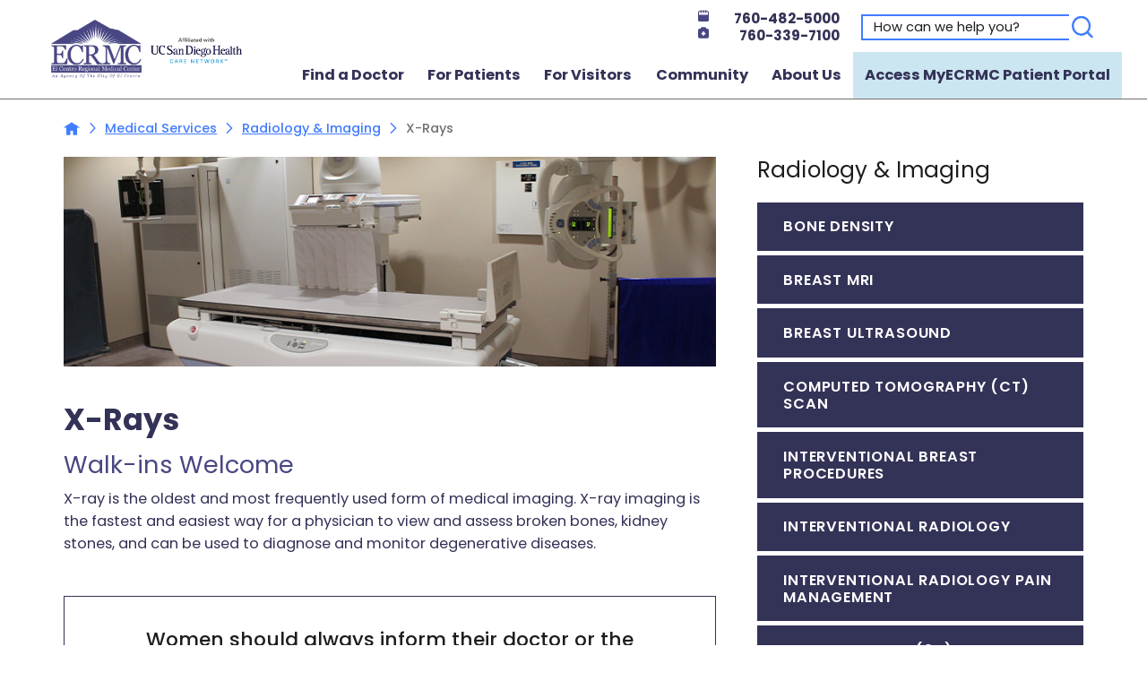

--- FILE ---
content_type: text/html; charset=utf-8
request_url: https://www.ecrmc.org/medical-services/radiology-imaging/x-rays/
body_size: 22436
content:
<!DOCTYPE html>
<html lang="en" xml:lang="en" xmlns="http://www.w3.org/1999/xhtml" data-anim="1" data-prlx="1" data-flr="1" data-i="x37dc20xp4z" data-is="s5cl0ucyrg4" data-gmap="AIzaSyD9RxIAFFpAdGvsN49rqOZLQbeZ6BSLoL4" data-sa="D3OBh3NA8Vvq5ClaXkXmGMd3icoROqaTy4TZLzUuF9J2tmuGSeq6IuVK%2B%2FFbZrmsG%2BaabJsUfK6lkD1FoqA3pBrz%2F5eb3xJ0y24fotH2IHA2Uued2nXpJ6M%2FS6Yu%2B6%2Frxg%2ByxcyjyaP82zMdLoDO9E%2BNCw4Se0kqO02jgcIUda0hfYZ6">
<head>
	<script type="text/javascript" src="/cms/includes/xfe68wggbgd.2509161620371.js" defer data-require='["j/poly","j/modernizr","j/jquery","j/jquery.ui","j/ui.touch","j/ui.wheel","j/ui.draw","j/ui.mobile","j/timezone","static","j/jquery.cookie","extensions","uri","behaviors","c/scrollbar","c/loading","m/date","form","adapter","v/jwplayer","video","a/bootstrap","svg"]'></script>
	<title>X-Rays | El Centro Regional Medical Center</title>
	<link rel="canonical" href="https://www.ecrmc.org/medical-services/radiology-imaging/x-rays/"/>
	<meta content="text/html; charset=utf-8" http-equiv="Content-Type"/>
	<meta content="initial-scale=1" name="viewport"/>
	<meta http-equiv="X-UA-Compatible" content="IE=edge,chrome=1"/>
	<meta name="format-detection" content="telephone=no"/>
	<meta name="description" content="ECRMC provides Imperial Valley residents and their families comprehensive, world-class care healthcare. Learn more about X-Rays."/>
	<meta property="og:type" content="website"/>
	<meta property="og:site_name" content="El Centro Regional Medical Center"/>
	<meta property="og:url" content="https://www.ecrmc.org/medical-services/radiology-imaging/x-rays/"/>
	<meta property="og:title" content="X-Rays | El Centro Regional Medical Center"/>
	<meta property="og:description" content="ECRMC is an acute-care medical center, serving the health care needs of the Imperial Valley since 1956. Learn more about X-Rays."/>
	<meta property="og:image" content="https://www.ecrmc.org/images/assets/social_share.jpg"/>
	<meta name="twitter:card" content="summary_large_image"/>
	<meta name="twitter:site" content="@ECRMC"/>
	<meta name="twitter:title" content="X-Rays | El Centro Regional Medical Center"/>
	<meta name="twitter:description" content="ECRMC is an acute-care medical center, serving the health care needs of the Imperial Valley since 1956. Learn more about X-Rays."/>
	<meta name="twitter:image" content="https://www.ecrmc.org/images/assets/social_share.jpg"/>
	<meta property="article:publisher" content="https://www.facebook.com/elcentroregionalmedicalcenter/"/>
	<meta name="google-site-verification" content="TG3lwBSNhv_3EXiu1uZNKh5pqlbtIQtlE5V3rgdqjtg"/>
	<meta name="audio-eye-hash" content="32fa4e10906152b68839a6e16c12457e"/>
	<script type="text/javascript">
(function(n){var t=n.Process||{},i=function(n){var t=+n;return isNaN(t)?n:t},u=function(n){return decodeURIComponent(n.replace(/\+/g,"%20"))},h=/\{(.+?)\}/g,c=window.location.hash&&window.location.hash[1]==="~"&&!/\bSPPC=./i.test(document.cookie||""),s=[],e=null,r=null,o=null,f=null;t.Page=function(n){for(var i=n.length;i--;)c?s.push(n[i]):t.Element(document.getElementById(n[i]))};t.Delayed=function(){var n,i;for(r=null;n=s.shift();)t.Element(document.getElementById(n));try{i=new CustomEvent("process.delayed",{bubbles:!0,cancelable:!0});document.documentElement.dispatchEvent(i)}catch(u){}};t.Element=function(n){if(n)switch(n.getAttribute("data-process")){case"if":t.If(n);break;case"replace":t.Replace(n);break;default:t.Fix(n)}};t.Replace=function(n){var i,f=n.parentNode,r=document.createTextNode(t.Get(n.getAttribute("data-replace"))),u=n.firstElementChild;u&&u.getAttribute&&(i=u.getAttribute("href"))&&i.substring(0,4)==="tel:"&&(i=document.createElement("a"),i.setAttribute("href","tel:"+r.data),i.appendChild(document.createTextNode(r.data)),r=i);f.insertBefore(r,n);f.removeChild(n)};t.Fix=function(n){var r,u,i,f=n.attributes.length,e=n.childNodes.length;if(n.nodeName==="SCRIPT"){n.parentNode.removeChild(n);return}while(f--)r=n.attributes[f],r.name.substring(0,13)=="data-replace-"&&(u=r.name.substring(13),n.setAttribute(u,t.Get(r.value)),n.removeAttribute(r.name));while(e--)i=n.childNodes[e],i.nodeType===3&&i.data&&i.data.indexOf("{")>=0&&(i.data=t.Get(i.data))};t.If=function(n){for(var i,u,f,e,o=n.parentNode,s=n.attributes.length,r=undefined;s--;){i=n.attributes[s];switch(i.name){case"field":r=t.Check(n,t.Get(i.value));break;case"nofield":r=!t.Check(n,t.Get(i.value))}if(r!==undefined)break}if(r)for(u=n.childNodes,f=0,e=u.length;f<e;f++)o.insertBefore(u[0],n);o.removeChild(n)};t.Check=function(n,r){for(var u,f,e=n.attributes.length;e--;){u=n.attributes[e];switch(u.name){case"equals":return r==t.Get(u.value);case"gt":case"greaterthan":case"morethan":return i(r)>i(t.Get(u.value));case"gte":return i(r)>=i(t.Get(u.value));case"lt":case"lessthan":case"lesserthan":return i(r)<i(t.Get(u.value));case"lte":return i(r)<=i(t.Get(u.value));case"ne":case"notequals":return r!=t.Get(u.value);case"contains":return f=t.Get(u.value),r.indexOf(f>=0);case"notcontains":return f=t.Get(u.value),!r.indexOf(f>=0);case"in":return f=t.Get(u.value),t.InArray(r,(""+f).split(","));case"notin":return f=t.Get(u.value),!t.InArray(r,(""+f).split(","));case"between":return f=t.Get(u.value).Split(","),f.length==2&&i(r)>=i(f[0])&&i(r)<=i(f[1])?!0:!1}}return!!r};t.InArray=function(n,t){for(var i=t.length;i--;)if(t[i]==n)return!0;return!1};t.Get=function(n){return n.replace(h,function(n,i){var r=i.split("/"),f=r.shift();return t.Data(f.split(":"),0,r[0])||u(r.shift()||"")})};t.Data=function(n,i,r){var u;switch(n[i].toLowerCase()){case"f":return t.Format(n[i+1],n,i+2,r);case"if":return t.Data(n,i+1)?n.pop():"";case"ifno":case"ifnot":return t.Data(n,i+1)?"":n.pop();case"q":case"querystring":return t.Query(n[i+1])||"";case"session":case"cookie":return t.Cookie(n[i+1])||"";case"number":return t.Number(n[i+1],r)||"";case"request":return u=t.Cookie("RWQ")||window.location.search,u&&u[0]==="?"&&n[i+1]&&n[i+1][0]!="?"&&(u=u.substr(1)),u;case"u":return t.UserData(n[i+1])||"";default:return""}};t.Format=function(n,i,r,u){var h,f,s,e,o;if(!n||r>i.length-1)return"";if(h=null,f=null,n=n.toLowerCase(),e=0,n=="binary")e=2;else if(r+1<i.length)switch(n){case"p":case"phone":case"p2":case"phone2":case"p3":case"phone3":i[r].indexOf("0")>=0&&(f=i[r],e=1);break;default:s=parseInt(i[r]);isNaN(s)||(h=s,e=1)}o=t.Data(i,r+e,u);switch(n){case"p":case"phone":return t.Phone(""+o,f);case"p2":case"phone2":return t.Phone(""+o,f||"000.000.0000");case"p3":case"phone3":return t.Phone(""+o,f||"000-000-0000");case"tel":return t.Phone(""+o,f||"0000000000")}};t.Phone=function(n,t){var u,i,f,r;if(!n)return"";if(u=n.replace(/\D+/g,""),u.length<10)return n;for(i=(t||"(000) 000-0000").split(""),f=0,r=0;r<i.length;r++)i[r]=="0"&&(f<u.length?i[r]=u[f++]:(i.splice(r,1),r--));return f==10&&u.length>10&&i.push(" x"+u.substring(10)),i.join("")};t.Query=function(n){var r,f,o,i,s;if(!e)for(e={},r=t.Cookie("RWQ")||window.location.search,f=r?r.substring(1).split("&"):[],o=f.length;o--;)i=f[o].split("="),s=u(i.shift()).toLowerCase(),e[s]=i.length?u(i.join("=")):null;return e[n.toLowerCase()]};t.Cookie=function(n){var f,i,o,e,t;if(!r)for(r={},f=document.cookie?document.cookie.split("; "):[],i=f.length;i--;){o=f[i].split("=");e=u(o.shift()).toLowerCase();t=o.join("=");switch(t[0]){case"#":r[e]=+t.substring(1);break;case":":r[e]=new Date(+t.substring(1));break;case"!":r[e]=t==="!!";break;case"'":r[e]=u(t.substring(1));break;default:r[e]=u(t)}}for(f=n.split("|"),i=0;i<f.length;i++)if(t=r[f[i].toLowerCase()],t)return t;return""};t.UserData=function(n){switch(n){case"DisplayName":return t.Cookie("U_DisplayName")||"";case"TimeOfDay":var r=new Date,i=r.getHours();return i>=17||i<5?"Evening":i<12?"Morning":"Afternoon"}};t.Number=function(n,i){var s,u,r,e;if(!i)return i;if(!o)for(o={},s=(t.Cookie("PHMAP")||"").split(","),e=0;e<s.length;e++)u=(s[e]||"").split("="),u.length===2&&(o[u[0]]=u[1]);return r=o[i],r&&r!=="0"||(r=i),f||(f={}),f[r]=1,r};t.Phones=function(){var n,t;if(f){n=[];for(t in f)f.hasOwnProperty(t)&&n.push(t);return n.join("|")}return null};n.Process=t;document.documentElement&&(document.documentElement.clientWidth<=1280||(t.Cookie("pref")&1)==1)&&(document.documentElement.className+=" minimize")})(this);
(function(n){window.rrequire||n(window)})(function(n){function b(i,r,u,f){var h,b,e,a,g,o,nt=(new Date).getTime(),p,c,l,w;if(((!s||nt-s>1e3)&&(st(),s=nt),!t[i])&&(h=k(i,f),h.length)){switch(h[0]){case"/common/js/j/jquery.js":case"/common/js/j/jquery.1.x.js":case"/common/js/j/jquery.2.x.js":h[0]=n.Modernizr&&n.Modernizr.canvas?"/common/js/j/jquery.2.x.js":"/common/js/j/jquery.1.x.js"}if(d(h),f==="css"?(e=n.document.createElement("link"),e.setAttribute("type","text/css"),e.setAttribute("rel","stylesheet"),a="href"):(e=n.document.createElement("script"),e.setAttribute("type","text/javascript"),e.setAttribute("async","async"),a="src",g=h.length<2||i[0]==="/"),i.indexOf("j/jquery")>=0)try{throw new Error("Jquery Require "+i);}catch(tt){for(console.log(tt.stack),p=[],c=arguments;c;)l=[],l.push.apply(l,c),p.push(l),w=c.callee.caller,c=w&&w.arguments;console.log(JSON.stringify(p))}o=h[0];o.substring(0,8)==="/common/"?o=v+o:o.substring(0,5)===rt&&(o=y+o);ot(e,i,f,g);e.setAttribute(a,o);b=n.document.head||n.document.body;b.appendChild(e)}}function ot(t,i,r,e){var s=function(){e?(n.register(i),l()):r==="css"&&(f[i]=!0,l())},o=function(){r==="js"&&console.log('error - "'+i+'" could not be loaded, rrequire will not fire.')};t.addEventListener?(t.addEventListener("load",s,!1),t.addEventListener("error",o,!1)):t.onload=t.onreadystatechange=function(n,r){var f=t.readyState;if(r||!f||/loaded|complete/.test(f)){if(f==="loaded"&&(t.children,t.readyState==="loading"&&(f="error")),t.onload=t.onreadystatechange=null,t=null,e&&f!=="error"){setTimeout(function(){var n=u[i];!n||n()?s():o();s=null;o=null},1);return}f==="error"?o():s();o=null;sucess=null}}}function st(){for(var t,r,u,i=document.querySelectorAll("script[src]"),n=0;n<i.length;n++)t=i[n],r=t.getAttribute("src"),u=t.getAttribute("data-require"),c(r,u,"js");for(i=document.querySelectorAll("link[rel='stylesheet'][href]"),n=0;n<i.length;n++)t=i[n],r=t.getAttribute("href"),u=t.getAttribute("data-require"),c(r,u,"css")}function k(t,i){var r=[];if(!t)return r;if(t.indexOf(n.location.origin)===0&&(t=t.substring(n.location.origin.length)),m=et.exec(t)){if(m[1])return r.push(t),r;if(m[2])return r.push(n.location.protocol+t),r;(m=/(.+?)\.\d{13}(\.\w{2,12})$/.exec(t))&&(t=m[1]+m[2]);r.push(t);(m=/^\/(common|cms)\/(admin\/|js\/|css\/)?(.+?)(\.js|\.css)$/.exec(t))&&(t=m[1]==="cms"?m[1]+"/"+(m[2]||"")+m[3]:m[2]==="admin/"?m[2]+m[3]:m[3],r.push(t))}else/^cms\//.test(t)?r.push("/"+t+"."+i):/^admin\//.test(t)?r.push("/common/"+t+"."+i):i==="js"?r.push("/common/js/"+t+"."+i):i==="css"&&r.push("/common/css/"+t+"."+i),r.push(t);return r}function c(n,i,r){var f,u;if(n&&!t[n]&&(f=k(n,r),d(f),i)){try{arr=it(i)}catch(e){return}for(len=arr&&arr.length,u=0;u<len;u++)c(arr[u],null,r)}}function d(n,i){for(var r,u=0;u<n.length;u++){r=n[u];switch(r){case"j/jquery":case"j/jquery.1.x":case"j/jquery.2.x":case"j/jquery.3.x":t["j/jquery"]=!0;t["j/jquery.1.x"]=!0;t["j/jquery.2.x"]=!0;t["j/jquery.3.x"]=!0;t["/common/js/j/jquery.js"]=!0;t["/common/js/j/jquery.1.x.js"]=!0;t["/common/js/j/jquery.2.x.js"]=!0;t["/common/js/j/jquery.3.x.js"]=!0;break;case"cms":case"cms-5":i==="css"?(t.cms=!0,t["cms-5"]=!0,t["/common/css/cms.css"]=!0,t["/common/css/cms-5.css"]=!0):t[r]=!0;break;default:t[r]=!0}}}function g(n){for(var t,i=n.length;i--;)if(t=n[i],t&&!f[t])return!1;return!0}function ht(){var t,n=r.length;for(e&&(clearTimeout(e),e=0);n--;)t=r[n],t[2]===!0&&r.splice(n,1);r.length===0&&document.documentElement.classList&&document.documentElement.classList.remove("requiring")}function l(){for(var t,i=0,u=r.length;i<u;)(t=r[i++],t[2]!==!0)&&g(t[0])&&(t[2]=!0,t[1](n.jQuery,n),e&&clearTimeout(e),e=setTimeout(ht,1))}function nt(n){var t;if(n){if(typeof n=="string")return[n.toLowerCase()];if(Array.isArray(n)){for(t=n.length;t--;)n[t]=(""+(n[t]||"")).toLowerCase();return n}return null}return null}function tt(n,t){for(var i,r,u=0;u<n.length;u++)if(i=h[n[u]],i){for(n.splice(u,1),u--,r=i[0].length;r--;)n.push(i[0][r]);if(i[1]&&t)for(r=i[1].length;r--;)t.push(i[1][r])}t&&t.length&&tt(t)}function ct(t){var r=0,i=function(){if(n.google&&n.google.maps)n.register(t);else if(++r>20)throw new Error("Unable to load google maps api script.");else setTimeout(i,250)};setTimeout(i,250)}var it=function(n,t){return(window.JSON2||JSON).parse(n,t)},i="/",o=".",a=":",v=i+i+"www.scorpioncms.com",rt=i+"cms"+i,y=i+i+window.location.host,f={},t={},r=[],e=0,p=document&&document.documentElement&&document.documentElement.getAttribute("data-gmap"),ut=p&&"&key="+p,w=Object.prototype,lt=w.toString,ft=w.hasOwnProperty,h={jquery:[["j/jquery","j/jquery.ui"]],behavior:[["behaviors"],["cms-behave"]],googlemap:[["https"+a+i+i+"maps.googleapis.com/maps/api/js?v=3&libraries=places&callback=registermap"+(ut||"")]],map:[["m/gmap"]],loading:[["c/loading2"],["cms-5"]],jwplayer:[[i+"common/js/v/jwplayer"+o+"js"]],tools:[["jquery","behavior","extensions","uri","chart","c/cms","c/scrollbar","loading","form"],["cms-tools","opensans"]],opensans:[["https"+a+i+i+"fonts.googleapis.com/css?family=Open+Sans:300,400italic,400,600,700|Montserrat:400,700"]],ckeditor:[[o+o+i+"ckeditor/ckeditor"]],ck:[["admin/ck/ckeditor"]],ace:[[i+i+"cdnjs.cloudflare.com/ajax/libs/ace/1.4.11/ace"+o+"js"]],weather:[["m/weather"]],cookie:[["j/jquery.cookie"]],form2:[["admin/js/form","admin/js/poly"]]},u={"j/jquery":function(){return!!n.jQuery},"j/jquery.1.x":function(){return!!n.jQuery},"j/jquery.2.x":function(){return!!n.jQuery},"j/jquery.3.x":function(){return!!n.jQuery},"j/jquery.ui":function(){return!!(n.jQuery&&n.jQuery.widget)},"j/jquery.cookie":function(){return!!(n.jQuery&&n.jQuery.cookie)},"j/poly":function(){return!!(n.Element&&n.Element.prototype&&n.Element.prototype.scrollIntoViewport)},googlemap:function(){return!!(n.google&&n.google.maps)},jwplayer:function(){return!!n.jwplayer},ckeditor:function(){return!!n.CKEDITOR},ace:function(){return!!n.ace},weather:function(){return!!(n.jQuery&&n.jQuery.weather)}},et=/^(https?:)?(\/\/([\w\-\.]+))?(\/.+)/i,s;(function(){var n;for(var t in u)ft.call(u,t)&&(n=h[t],n&&n[0]&&n[0][0]&&(u[n[0][0]]=u[t]))})();Array.isArray||(Array.isArray=function(n){return Object.prototype.toString.call(n)==="[object Array]"});Function.isFunction||(Function.isFunction=function(n){return Object.prototype.toString.call(n)==="[object Function]"});s=null;n.registerLoading=function(n){t[n]=!0};n.register=function(n){n&&typeof n=="string"&&(t[n]=!0,f[n]=!0,l())};n.registermap=function(){var n=h.googlemap[0][0];register(n)};n.rrequire=function(i,e,o){var a,h,v,c,s,y,l;if(i=nt(i),i){for(Function.isFunction(o)&&(a=o,o=e,e=a,a=null),o=nt(o),o||(o=[]),tt(i,o),h=i.length,v=!0;h--;)if((c=i[h],c)&&(s=c.toLowerCase(),!f[s])){if(y=u[s],y&&y()){f[s]=!0;continue}if(v=!1,!t[s]){if(s.indexOf("maps.googleapis.com")!==-1&&document.querySelector("script[src*='maps.googleapis.com']")){ct(s);continue}b(c,"script","src","js")}}for(h=0;h<o.length;)(l=o[h],l)&&(s=l.toLowerCase(),f[s]||b(l,"link","href","css"),h++);Function.isFunction(e)&&(v||g(i)?e(n.jQuery,n):r.push([i,e,!1]))}};n.rrequire.setBase=function(n){v=n};n.rrequire.setHost=function(n){y=n};n.rrequire.setDetect=function(n,t){n&&typeof n=="string"&&Function.isFunction(t)&&(u[n]=t)};n.rrequire.getLoading=function(){var n=Object.keys(t);return n.sort(),console.log(JSON.stringify(n,null,"\t"))};n.require||(n.require=n.rrequire)});
</script>
	<link rel="stylesheet" type="text/css" href="/cms/includes/tqloazgxgzn.2506110817526.css" data-require='["cms","cms-behave"]'/>
	<script>(function(){
var cook = /(?:^|\b)COOK=(.+?)(?:$|;)/.exec( document.cookie )?.[1];
var analytics;
var marketing;
if(cook==='YES'){analytics=true;marketing=true;}
else if(cook==='NO!'){analytics=false;marketing=false;}
else if(cook==='ANALYTICS'){analytics=true;marketing=false;}
else if(cook==='MARKETING'){analytics=false;marketing=true;}
else{analytics=true;marketing=navigator.globalPrivacyControl||window.doNotSell?false:true;}
window.$consentState={analytics,marketing};
})();</script>
<script type="module" src="/common/usc/p/manage-cookies.js"></script>
</head>
<body style="opacity:0" class="x-rays-page radiology-imaging-branch sub v2" data-config="kp8wn2r5.5e3\giw4oa_j.7gx\q375ydzu.dy9" data-id="14880097">
<header id="HeaderZone"><div class="access-options access-menu v1" id="AccessibilityOptions" universal_="true">
	
	
	<div class="access-btn open-btn flex-middle-center" title="Open the accessibility options menu"><svg viewBox="0 0 36 36"><path d="M3.37 27.6L32.63 27.6C34.516 27.6 36 29.05 36 30.8C36 32.55 34.474 34 32.63 34L3.37 34C1.484 34 0 32.55 0 30.8C0 29.05 1.528 27.6 3.37 27.6ZM3.37 14.8L23.64 14.8C25.528 14.8 27.012 16.25 27.012 18C27.012 19.75 25.528 21.2 23.64 21.2L3.37 21.2C1.484 21.2 0 19.75 0 18C0 16.25 1.528 14.8 3.37 14.8ZM32.676 8.4L3.37 8.4C1.484 8.4 0 6.95 0 5.2C0 3.45 1.526 2 3.37 2L32.63 2C34.516 2 36 3.45 36 5.2C36 6.95 34.516 8.4 32.676 8.4L32.676 8.4Z"></path></svg> <span>Open Accessibility Menu</span></div>
	<div class="flex-middle-between top-info">
		<svg class="accessibility" viewBox="0 0 36 36"><path d="M502.7 0a84.3 84.3 0 1 1-84.3 84.3A84.6 84.6 114.1 0 1 502.7 0ZM868.6 272.7L617.5 304.2v251.4L739.2 960.7a47.2 47.2 0 0 1-34.4 57.6A46.7 46.7 114.1 0 1 647.9 987.4L522.5 616.5H484.3L369.5 993.8a47 47 0 0 1-61.6 26.7a49.1 49.1 0 0 1-29.6-61.9L383.7 560.4V304.2L152.3 272.7A41.9 41.9 114.1 0 1 114.1 226.3A43.8 43.8 114.1 0 1 161.4 186.8L442.4 210.8h123.3L865.1 186.8a43.2 43.2 0 0 1 3.5 86.5Z"></path></svg>
	</div>
	<ul>
		<li>
			<button class="flex-" data-action="content"><svg viewBox="0 0 36 36"><path d="M12.706 23.824L12.706 20.647L36 20.647L36 23.824L12.706 23.824ZM0 12.177L36 12.177L36 15.353L0 15.353L0 12.177ZM27.529 3.706L36 3.706L36 6.882L27.529 6.882L27.529 3.706ZM0 3.706L23.294 3.706L23.294 6.882L0 6.882L0 3.706ZM8.471 23.824L0 23.824L0 20.647L8.471 20.647L8.471 23.824ZM19.059 32.294L0 32.294L0 29.118L19.059 29.118L19.059 32.294Z"></path></svg> Skip to Content</button>
		</li>
		<li>
			<button class="flex-" data-action="menu"><svg viewBox="0 0 36 36"><path d="M7.412 31.235L7.412 28.059L36 28.059L36 31.235L7.412 31.235ZM7.412 16.412L36 16.412L36 19.588L7.412 19.588L7.412 16.412ZM7.412 4.764L36 4.764L36 7.941L7.412 7.941L7.412 4.764ZM0 28.059L4.235 28.059L4.235 31.235L0 31.235L0 28.059ZM0 16.412L4.235 16.412L4.235 19.588L0 19.588L0 16.412ZM0 4.764L4.235 4.764L4.235 7.941L0 7.941L0 4.764Z"></path></svg> Skip to Menu</button>
		</li>
		<li>
			<button class="flex-" data-action="largeText"><svg viewBox="0 0 36 36"><path d="M31.2 17.404L31.2 12.604L28.8 12.604L28.8 17.404L24 17.404L24 19.804L28.8 19.804L28.8 24.604L31.2 24.604L31.2 19.804L36 19.804L36 17.404L31.2 17.404ZM26.4 1.804L0.01 1.796L0 5.404L10.8 5.404L10.8 34.204L14.4 34.204L14.4 5.404L26.4 5.404L26.4 1.804Z"></path></svg> Increase Text Size</button>
		</li>
		<li>
			<button class="flex- clear-btn" data-action="clear">Clear All <svg viewBox="0 0 36 36"><path d="M21.179 14.82L21.179 29.644L23.297 29.644L23.297 14.82L21.179 14.82ZM16.939 14.828L16.939 29.653L19.057 29.653L19.057 14.828L16.939 14.828ZM12.706 14.82L12.706 29.644L14.823 29.644L14.823 14.82L12.706 14.82ZM8.468 10.587L27.53 10.587L27.53 33.88L8.468 33.88L8.468 10.587ZM6.35 6.351L29.65 6.351L29.65 8.473L28.699 8.473C28.663 8.471 28.627 8.469 28.591 8.469L7.409 8.469C7.373 8.469 7.337 8.471 7.301 8.473L6.35 8.473L6.35 6.351ZM12.706 2.118L23.297 2.118L23.294 4.233L12.706 4.233L12.706 2.118ZM11.645 0C11.365 0 11.096 0.11 10.897 0.309C10.696 0.508 10.588 0.779 10.588 1.061L10.588 4.233L5.291 4.233C5.01 4.233 4.743 4.346 4.542 4.542C4.342 4.742 4.232 5.01 4.232 5.292L4.232 9.532C4.232 10.116 4.709 10.587 5.291 10.587L6.35 10.587L6.35 34.939C6.35 35.523 6.825 36 7.409 36L28.591 36C29.175 36 29.65 35.523 29.65 34.939L29.65 10.587L30.707 10.587C31.291 10.587 31.766 10.116 31.768 9.532L31.768 5.292C31.768 5.01 31.658 4.742 31.456 4.542C31.257 4.346 30.988 4.233 30.707 4.233L25.412 4.233L25.412 1.061C25.412 0.779 25.304 0.508 25.103 0.309C24.904 0.11 24.635 0 24.353 0L11.645 0Z"></path></svg></button>
		</li>
	</ul>
	<div class="access-btn close-btn">
		<svg title="Close the accessibility options menu" viewBox="0 0 36 36"><path d="M26.618 28.29L25.14 29.751L15.549 20.246L15.549 20.246L14.073 18.783L15.549 17.321L15.549 17.321L25.14 7.813L26.618 9.274L17.025 18.783L26.618 28.29ZM10.956 34.436L26.608 34.436L26.608 36L9.392 36L9.392 34.436L9.392 1.564L9.392 0L26.608 0L26.608 1.564L10.956 1.564L10.956 34.436Z"></path></svg> <span>Hide</span>
	</div>
</div><form id="Form_HeaderAreaV1" method="post" enctype="multipart/form-data" action="/medical-services/radiology-imaging/x-rays/" data-search="1">
<input type="hidden" name="_m_" value="HeaderAreaV1">
<div class="header-area v1" universal_="true" id="HeaderAreaV1" data-header="true" data-show-hide="true">
	
	
	<div class="alert-bars">
			<div class="alert-bar red" style="display:none" id="WarningAlert">
				
					<a class="alert">Text</a>
				
				<button type="button" class="close" aria-label="Close Warning Alert">
					<svg viewBox="0 0 16 16"><use data-href="/cms/svg/admin/11g_ing92qb.16.svg#cancel"></use></svg>
				</button>
			</div>
			<div class="alert-bar green" style="display:none" id="InfoAlert">
				
					<a class="alert" href="javascript:void(0)"><font style="vertical-align: inherit;"><font style="vertical-align: inherit;">Alerta de información</font></font></a>
				
				<button type="button" class="close" aria-label="Close Info Alert">
					<svg viewBox="0 0 16 16"><use data-href="/cms/svg/admin/11g_ing92qb.16.svg#cancel"></use></svg>
				</button>
			</div>
		</div>
	<div class="sticky-box">
		<div class="flex-between" style="gap: 1rem;">
			<nav class="mobile-nav flex-between-middle">
				<a href="/site-search/" class="third item-1">
					<div class="icon-cont"><svg viewBox="0 0 36 36"><use href="/cms/svg/site/icon_search.36.svg"></use></svg></div>
					<span>Search</span>
				</a>
				<a href="tel:760-482-5000" class="third item-1">
					<div class="icon-cont"><svg viewBox="0 0 36 36"><use href="/cms/svg/site/icon_phone.36.svg"></use></svg></div>
					<span>Contact</span>
				</a>
				<a href="javascript:void(0)" class="third menu-btn desktop" data-role="btn">
					<div class="menu-icon">
						<span></span>
						<span></span>
						<span></span>
					</div>
					<span>Menu</span>
				</a>
			</nav>
			<a class="top-logo" href="/"><img loading="lazy" alt="El Centro Regional Medical Center" src="/images/assets/logo.png" title="El Centro Regional Medical Center"></a>
						<div class="g-translate">
							<div id="google_translate_element"></div>
						</div>
			<div class="header-box auto">
				<a href="/" class="mobile-logo"><img loading="lazy" alt="El Centro Regional Medical Center" src="/images/assets/logo.png" title="El Centro Regional Medical Center"></a>
				<a class="menu-btn mm-open mobile" role="button" href="javascript:void(0);" aria-label="Toggle Mobile Menu" data-role="btn">
					<span></span>
					<span></span>
					<span></span>
				</a>
				<div class="top-bar flex-middle-end">
					<div class="flex-between-middle box-cont">
						<div class="phone-numbers">
							<a class="phone-link" href="tel:7604825000" id="HeaderAreaV1_1" data-replace-href="tel:{F:tel:Cookie:PPCP1/7604825000}"><svg viewBox="0 0 36 36"><use href="/cms/svg/site/icon_header_phone2.36.svg"></use></svg><span id="HeaderAreaV1_2" data-process="replace" data-replace="{F:P3:Cookie:PPCP1/760-482-5000}">760-482-5000</span></a>
							<a class="phone-link" href="tel:7603397100" id="HeaderAreaV1_3" data-replace-href="tel:{F:tel:Cookie:PPCP3/7603397100}"><svg viewBox="0 0 36 36"><use href="/cms/svg/site/icon_header_phone1.36.svg"></use></svg><span id="HeaderAreaV1_4" data-process="replace" data-replace="{F:P3:Cookie:PPCP3/760-339-7100}">760-339-7100</span></a>
						</div>
						<div class="search-input input-text ui-repeater" id="SiteSearch">
							<label for="SiteSearch_ITM0_Search" id="Search" class="hide" data-item="i" data-key="">Search</label>
							<input type="search" placeholder="How can we help you?" id="SiteSearch_ITM0_C" class="ui-cms-input" name="SiteSearch$ITM0$C" value data-item="i" data-key="">
							<button title="Search" aria-label="Search" class="flex-center-between" type="submit" id="SiteSearch_ITM0_ctl02" name="SiteSearch$ITM0$ctl02" data-item="i" data-key="" data-commandname="Search"><svg viewBox="0 0 36 36"><use href="/cms/svg/site/icon_header_search.36.svg"></use></svg></button>
						</div>
					</div>
				</div>
				<div class="nav-bar flex-middle-between">
					<nav class="top-nav auto stretch flex-row el-tab-box" data-role="panel">
						<ul class="desktop-nav flex-row-between auto el-tab-box" id="HeaderAreaV1TopNavigation" data-role="panel" data-closing="true">
							<li class=" flex-row auto  find-a-doctor">
								<a href="/find-a-doctor/">Find a Doctor</a>
		                        
								
							</li><li class=" flex-row auto children for-patients">
								<a href="/for-patients/">For Patients</a>
		                        
								
									<span class="el-tab"><svg viewBox="0 0 36 36"><use data-href="/cms/svg/site/s5cl0ucyrg4.36.svg#caret_right"></use></svg></span>
									<div class="fly-out wide el-panel" role="menu" id="for-patientsNavFlyOut" data-role="fly-nav">
										<div class="ui-scroll">
											<ul class="flex-wrap-block-start-1024">
												<li class=" level-1 customer-service fourth">
													<a href="/for-patients/customer-service/" target="">Customer Service</a>
												</li><li class=" level-1 chronic-care-management fourth">
													<a href="/for-patients/chronic-care-management/" target="">Chronic Care Management </a>
												</li><li class=" level-1 enhanced-care-management fourth">
													<a href="/for-patients/enhanced-care-management/" target="">Enhanced Care Management </a>
												</li><li class=" level-1 inpatient-vs-outpatient-hospital-status fourth">
													<a href="/for-patients/inpatient-vs-outpatient-hospital-status/" target="">Inpatient vs Outpatient Hospital Status</a>
												</li><li class=" level-1 insurance-information fourth">
													<a href="/for-patients/insurance-information/" target="">Insurance Information</a>
												</li><li class=" level-1 language-services fourth">
													<a href="/for-patients/language-services/" target="">Language Services</a>
												</li><li class=" level-1 locations fourth">
													<a href="/locations/" target="">Locations</a>
												</li><li class=" level-1 medical-records-request fourth">
													<a href="/for-patients/medical-records-request/" target="">Medical Records Request</a>
												</li><li class=" level-1 access-myecrmc-patient-portal fourth">
													<a href="/for-patients/access-myecrmc-patient-portal/" target="">Access MyECRMC Patient Portal</a>
												</li><li class=" level-1 normas-de-confidencialidad fourth">
													<a href="/documents/content/Notice-of-Privacy-Practices_SPA-revised.pdf" target="_blank">Normas de Confidencialidad</a>
												</li><li class=" level-1 notices-of-privacy-registration-notices fourth">
													<a href="/for-patients/notices-of-privacy-registration-notices/" target="">Notices of Privacy & Registration Notices</a>
												</li><li class=" level-1 online-bill-pay fourth">
													<a href="/for-patients/online-bill-pay/" target="">Online Bill Pay</a>
												</li><li class=" level-1 online-services fourth">
													<a href="/for-patients/online-services/" target="">Online Services</a>
												</li><li class=" level-1 patient-financial-services fourth">
													<a href="/for-patients/patient-financial-services/" target="">Patient Financial Services</a>
												</li><li class=" level-1 help-paying-your-bill fourth">
													<a href="/for-patients/patient-financial-services/help-paying-your-bill/" target="">Help Paying Your Bill</a>
												</li><li class=" level-1 patient-grievances fourth">
													<a href="/for-patients/patient-grievances/" target="">Patient Grievances</a>
												</li><li class=" level-1 patient-rights fourth">
													<a href="/for-patients/patient-rights/" target="">Patient Rights</a>
												</li><li class=" level-1 privacy-practices fourth">
													<a href="/documents/content/Notice-of-Privacy-Practices_ENG-revised.pdf" target="_blank">Privacy Practices</a>
												</li><li class=" level-1 services-for-patients fourth">
													<a href="/for-patients/services-for-patients/" target="">Services for Patients</a>
												</li>
											</ul>
										</div>
									</div>
								
							</li><li class=" flex-row auto children for-visitors">
								<a href="/for-visitors/">For Visitors</a>
		                        
								
									<span class="el-tab"><svg viewBox="0 0 36 36"><use data-href="/cms/svg/site/s5cl0ucyrg4.36.svg#caret_right"></use></svg></span>
									<div class="fly-out wide el-panel" role="menu" id="for-visitorsNavFlyOut" data-role="fly-nav">
										<div class="ui-scroll">
											<ul class="flex-wrap-block-start-1024">
												<li class=" level-1 directions fourth">
													<a href="/for-visitors/directions/" target="">Directions</a>
												</li><li class=" level-1 hospital-map fourth">
													<a href="/for-visitors/hospital-map/" target="">Hospital Map</a>
												</li><li class=" level-1 smoke-tobacco-free-policy fourth">
													<a href="/for-visitors/smoke-tobacco-free-policy/" target="">Smoke & Tobacco Free Policy</a>
												</li><li class=" level-1 visitor-information fourth">
													<a href="/for-visitors/visitor-information/" target="">Visitor Information</a>
												</li><li class=" level-1 send-an-ecard fourth">
													<a href="/ecards/" target="">Send an eCard</a>
												</li>
											</ul>
										</div>
									</div>
								
							</li><li class=" flex-row auto children community">
								<a href="/community/">Community</a>
		                        
								
									<span class="el-tab"><svg viewBox="0 0 36 36"><use data-href="/cms/svg/site/s5cl0ucyrg4.36.svg#caret_right"></use></svg></span>
									<div class="fly-out wide el-panel" role="menu" id="communityNavFlyOut" data-role="fly-nav">
										<div class="ui-scroll">
											<ul class="flex-wrap-block-start-1024">
												<li class=" level-1 career-path-explorations fourth">
													<a href="/community/career-path-explorations/" target="">Career Path Explorations</a>
												</li><li class=" level-1 classes-events fourth">
													<a href="/classes-events/" target="">Classes & Events</a>
												</li><li class=" level-1 ecrmc-foundation fourth">
													<a href="/community/ecrmc-foundation/" target="">ECRMC Foundation</a>
												</li><li class=" level-1 news-updates fourth">
													<a href="/news-updates/" target="">News & Updates</a>
												</li><li class=" level-1 nominate-your-nurse fourth">
													<a href="/community/nominate-your-nurse/" target="">Nominate Your Nurse</a>
												</li><li class=" level-1 programs-education fourth">
													<a href="/community/programs-education/" target="">Programs & Education</a>
												</li><li class=" level-1 research-center fourth">
													<a href="/community/research-center/" target="">Research Center</a>
												</li><li class=" level-1 volunteers fourth">
													<a href="/community/volunteers/" target="">Volunteers</a>
												</li><li class=" level-1 health-equity fourth">
													<a href="/community/health-equity/" target="">Health Equity</a>
												</li>
											</ul>
										</div>
									</div>
								
							</li><li class=" flex-row auto children about-us">
								<a href="/about-us/">About Us</a>
		                        
								
									<span class="el-tab"><svg viewBox="0 0 36 36"><use data-href="/cms/svg/site/s5cl0ucyrg4.36.svg#caret_right"></use></svg></span>
									<div class="fly-out wide el-panel" role="menu" id="about-usNavFlyOut" data-role="fly-nav">
										<div class="ui-scroll">
											<ul class="flex-wrap-block-start-1024">
												<li class=" level-1 board-agendas-meeting-archives fourth">
													<a href="/about-us/board-agendas-meeting-archives/" target="">Board Agendas & Meeting Archives</a>
												</li><li class=" level-1 california-sars-cov-2-pandemic-crisis-care-guidelines fourth">
													<a href="/about-us/california-sars-cov-2-pandemic-crisis-care-guide/" target="">California SARS-CoV-2 Pandemic Crisis Care Guidelines</a>
												</li><li class=" level-1 careers fourth">
													<a href="/about-us/careers/" target="">Careers</a>
												</li><li class=" level-1 ecrmc-uc-san-diego-health-clinical-affiliation fourth">
													<a href="/about-us/ecrmc-uc-san-diego-health-clinical-affiliation/" target="">ECRMC & UC San Diego Health Clinical Affiliation</a>
												</li><li class=" level-1 for-providers fourth">
													<a href="/about-us/for-providers/" target="">For Providers</a>
												</li><li class=" level-1 mission-vision-values fourth">
													<a href="/about-us/mission-vision-values/" target="">Mission, Vision & Values</a>
												</li><li class=" level-1 our-340b-story fourth">
													<a href="/about-us/our-340b-story/" target="">Our 340B Story</a>
												</li><li class=" level-1 our-leadership-team fourth">
													<a href="/about-us/our-leadership-team/" target="">Our Leadership Team</a>
												</li><li class=" level-1 our-survey fourth">
													<a href="/about-us/our-survey/" target="">Our Survey</a>
												</li><li class=" level-1 quality fourth">
													<a href="/documents/content/QTD-050045-El-Centro-Regional-Medical-Center-3.pdf" target="_blank">Quality</a>
												</li><li class=" level-1 ucsd-ecrmc-management-agreement fourth">
													<a href="/about-us/ucsd-ecrmc-management-agreement/" target="">UCSD & ECRMC Management Agreement</a>
												</li><li class=" level-1 contact-us fourth">
													<a href="/contact-us/" target="">Contact Us</a>
												</li><li class=" level-1 imperial-valley-healthcare-district fourth">
													<a href="/about-us/imperial-valley-healthcare-district/" target="">Imperial Valley Healthcare District</a>
												</li>
											</ul>
										</div>
									</div>
								
							</li><li class=" flex-row auto  access-myecrmc-patient-portal">
								<a href="/for-patients/access-myecrmc-patient-portal/">Access MyECRMC Patient Portal</a>
		                        
								
							</li>
						</ul>
					</nav>
				</div>
			</div>
			<div class="mobile-box flex-between-middle">
				<a class="phone-link" href="tel:(760) 482-5000" id="HeaderAreaV1_5" data-replace-href="tel:{F:P:Cookie:PPCP1/(760)%20482-5000}"><svg viewBox="0 0 36 36"><use href="/cms/svg/site/icon_mobile_phone.36.svg"></use></svg></a>
			</div>
		</div>
	</div>
</div>
</form>
<script id="Process_HeaderAreaV1" type="text/javascript" style="display:none;">window.Process&&Process.Page(['Process_HeaderAreaV1','HeaderAreaV1_1','HeaderAreaV1_2','HeaderAreaV1_3','HeaderAreaV1_4','HeaderAreaV1_5']);</script>
</header>
<main id="MainZone"><div class="breadcrumb v2" id="BreadcrumbsButtons" universal_="true">
	
	<div class="main">
		<div class="bread-container flex-wrap-start-middle system-style" id="BreadCrumb">
			<a aria-label="back to homepage" href="/" class="home-link flex-middle-center"><svg viewBox="0 0 36 36"><use href="/cms/svg/site/icon_home.36.svg "></use></svg></a>
			<span class="separator"><svg viewBox="0 0 36 36"><use href="/cms/svg/site/icon_caret_right.36.svg "></use></svg></span>
			<a class="link-style-1" href="/medical-services/" target="">Medical Services</a><span class="separator"><svg viewBox="0 0 36 36"><use href="/cms/svg/site/icon_caret_right.36.svg "></use></svg></span><a class="link-style-1" href="/medical-services/radiology-imaging/" target="">Radiology & Imaging</a><span class="separator"><svg viewBox="0 0 36 36"><use href="/cms/svg/site/icon_caret_right.36.svg "></use></svg></span><span class="selected link-style-disabled">X-Rays</span>
		</div>
	</div>
</div><section class="two-col-container sub-zone" id="TwoColumnSubZone">
	<div class="main flex-spaced-between-top-block-1024">
		<div class="icobalt isublayout sub-zone content-zone" id="SubZoneLeft"><section class="sub-banner v1 bg-image text-left" id="SubBannerV2" universal_="true" data-onvisible="visible">
	
	<picture role="presentation">
		
			<img loading="lazy" src="[data-uri]" alt="" title="" data-src="/images/banners/IMG_7845.jpg">
		
		
	</picture>
</section><div class="column-layout-content" id="ColumnLayoutContent" universal_="true">
	
	<div class="content-style" id="MainContent" data-content="true"><h1>X-Rays</h1>
<h2>Walk-ins Welcome</h2>
<p>X-ray is the oldest and most frequently used form of medical imaging. X-ray
	 imaging is the fastest and easiest way for a physician to view and assess
	 broken bones, kidney stones, and can be used to diagnose and monitor degenerative diseases.</p>
<p class="call-out v2">Women should always inform their doctor or the technologist if there is
	 any possibility that they are pregnant.</p>
<h4>
	<br>How to Prepare
</h4>
<p>
	Generally, no preparation is required.
	<br>If you are having one of the following exams:
</p>
<ul>
	<li>Barium enema or Intravenous Pyelogram (IVP) - 2 days prior to scheduled
		 appointment, pick up a bowel prep and instructions at ECRMC Radiology
		 Department, main campus. On the day of, nothing to eat or drink.</li>
	<li>Small Bowel Series or Upper GI/ Esophagrams- Nothing to eat or drink 4
		 hours prior to exam.</li>
	<li><strong>Arrive 30 minutes prior to appointment time to register and complete necessary
			 paperwork.</strong></li>
</ul>
<h4>
	<br>What to Expect
</h4>
<ul>
	<li>Once you arrive, you may be asked to change into a gown before your examination.
		 You will also be asked to remove jewelry, eyeglasses and any metal objects
		 that could obscure the images, since those show up on x-rays and may block
		 the bones.</li>
	<li>Results will be sent to the referring physician within 24-48 hours.</li>
</ul>
</div>
</div><section class="rel-fragments scroller locations no-padding" id="LocationRelScrollWide" universal_="true" data-role="scroller">
	
	<header>
		<strong class="title-style-3">Locations</strong>
	</header>
	<div class="ui-repeater" id="LocationRelScrollRepeaterW" data-role="container" data-scroll="single">
		<ul class="flex-row items-3" data-role="list">
			<li class="item-1 half" data-role="item" data-item="i" data-key="14339">
				<a href="/locations/calexico-outpatient-center/">
					<figure role="presentation">
						<picture>
							
								<img loading="lazy" alt="" src="[data-uri]" data-src="/cms/thumbnails/00/830x415//images/system/locations/Location-Calexico-Outpatient-Cener.jpg">
							
							
							
						</picture>
					</figure>
					<strong itemprop="name" class="title-style-5">Calexico Outpatient Center</strong>
					
						
						
							<span class="note-style-1"> Outpatient, Imaging</span>
						
					
					<address>
						495 Birch Street  <br>
						Calexico, CA 92231<br>
						760-482-5000
					</address>
					<span class="link-style-1 mar-t-1">More Information</span>
					<div class="all-the-schema" style="display:none;" itemscope="" itemtype="http://schema.org/Hospital">
						<meta itemprop="name" content="Calexico Outpatient Center"/>
						<meta itemprop="telephone" content="7604825000"/>
						<div itemprop="address" itemscope="" itemtype="http://schema.org/PostalAddress">
							<meta itemprop="streetAddress" content="495 Birch Street "/>
							<meta itemprop="addressLocality" content="Calexico"/>
							<meta itemprop="addressRegion" content="CA "/>
							<meta itemprop="postalCode" content="92231"/>
							<meta itemprop="addressCountry" content=""/>
						</div>
						<div itemprop="location" itemscope itemtype="http://schema.org/Place">
							<div itemprop="address" itemscope="" itemtype="http://schema.org/PostalAddress">
								<meta itemprop="streetAddress" content="495 Birch Street "/>
								<meta itemprop="addressLocality" content="Calexico"/>
								<meta itemprop="addressRegion" content="CA "/>
								<meta itemprop="postalCode" content="92231"/>
								<meta itemprop="addressCountry" content=""/>
							</div>
							<meta itemprop="hasMap" content="http://maps.google.com/maps?f=q&hl=en&z=15&q=495%20Birch%20Street,Calexico,CA,92231"/>
							<meta itemprop="url" content="https://www.ecrmc.org/locations/calexico-outpatient-center/?L=true"/>
							<meta itemprop="image" content="http://www.ecrmc.org/images/system/locations/Location-Calexico-Outpatient-Cener.jpg"/>
							
						</div>
						<meta itemprop="image" content="http://www.ecrmc.org/images/system/locations/Location-Calexico-Outpatient-Cener.jpg"/>
						
						<meta itemprop="telephone" content="7604825000"/>
					</div>
				</a>
			</li><li class="item-2 half" data-role="item" data-item="i" data-key="14342">
				<a href="/locations/ecrmc-outpatient-imaging-center/">
					<figure role="presentation">
						<picture>
							
								<img loading="lazy" alt="" src="[data-uri]" data-src="/cms/thumbnails/00/830x415//images/system/locations/MOB-Shot[1].jpg">
							
							
							
						</picture>
					</figure>
					<strong itemprop="name" class="title-style-5">ECRMC Outpatient Imaging Center</strong>
					
						
						
							<span class="note-style-1"> Outpatient, Imaging</span>
						
					
					<address>
						1271 Ross Avenue  <br>
						El Centro, CA 92243<br>
						760-482-5000
					</address>
					<span class="link-style-1 mar-t-1">More Information</span>
					<div class="all-the-schema" style="display:none;" itemscope="" itemtype="http://schema.org/Hospital">
						<meta itemprop="name" content="ECRMC Outpatient Imaging Center"/>
						<meta itemprop="telephone" content="7604825000"/>
						<div itemprop="address" itemscope="" itemtype="http://schema.org/PostalAddress">
							<meta itemprop="streetAddress" content="1271 Ross Avenue "/>
							<meta itemprop="addressLocality" content="El Centro"/>
							<meta itemprop="addressRegion" content="CA "/>
							<meta itemprop="postalCode" content="92243"/>
							<meta itemprop="addressCountry" content=""/>
						</div>
						<div itemprop="location" itemscope itemtype="http://schema.org/Place">
							<div itemprop="address" itemscope="" itemtype="http://schema.org/PostalAddress">
								<meta itemprop="streetAddress" content="1271 Ross Avenue "/>
								<meta itemprop="addressLocality" content="El Centro"/>
								<meta itemprop="addressRegion" content="CA "/>
								<meta itemprop="postalCode" content="92243"/>
								<meta itemprop="addressCountry" content=""/>
							</div>
							<meta itemprop="hasMap" content="http://maps.google.com/maps?f=q&hl=en&z=15&q=1271%20Ross%20Avenue,El%20Centro,CA,92243"/>
							<meta itemprop="url" content="https://www.ecrmc.org/locations/ecrmc-outpatient-imaging-center/?L=true"/>
							<meta itemprop="image" content="http://www.ecrmc.org/images/system/locations/MOB-Shot[1].jpg"/>
							
						</div>
						<meta itemprop="image" content="http://www.ecrmc.org/images/system/locations/MOB-Shot[1].jpg"/>
						
						<meta itemprop="telephone" content="7604825000"/>
					</div>
				</a>
			</li><li class="item-3 half" data-role="item" data-item="i" data-key="14341">
				<a href="/locations/el-centro-regional-medical-center/">
					<figure role="presentation">
						<picture>
							
								<img loading="lazy" alt="" src="[data-uri]" data-src="/cms/thumbnails/00/830x415//images/system/locations/location-default-img.jpg">
							
							
							
						</picture>
					</figure>
					<strong itemprop="name" class="title-style-5">El Centro Regional Medical Center</strong>
					
						
						
							<span class="note-style-1"> General</span>
						
					
					<address>
						1415 Ross Avenue  <br>
						El Centro, CA 92243<br>
						760-482-5000
					</address>
					<span class="link-style-1 mar-t-1">More Information</span>
					<div class="all-the-schema" style="display:none;" itemscope="" itemtype="http://schema.org/Hospital">
						<meta itemprop="name" content="El Centro Regional Medical Center"/>
						<meta itemprop="telephone" content="7604825000"/>
						<div itemprop="address" itemscope="" itemtype="http://schema.org/PostalAddress">
							<meta itemprop="streetAddress" content="1415 Ross Avenue "/>
							<meta itemprop="addressLocality" content="El Centro"/>
							<meta itemprop="addressRegion" content="CA "/>
							<meta itemprop="postalCode" content="92243"/>
							<meta itemprop="addressCountry" content=""/>
						</div>
						<div itemprop="location" itemscope itemtype="http://schema.org/Place">
							<div itemprop="address" itemscope="" itemtype="http://schema.org/PostalAddress">
								<meta itemprop="streetAddress" content="1415 Ross Avenue "/>
								<meta itemprop="addressLocality" content="El Centro"/>
								<meta itemprop="addressRegion" content="CA "/>
								<meta itemprop="postalCode" content="92243"/>
								<meta itemprop="addressCountry" content=""/>
							</div>
							<meta itemprop="hasMap" content="http://maps.google.com/maps?f=q&hl=en&z=15&q=1415%20Ross%20Avenue,El%20Centro,CA,92243"/>
							<meta itemprop="url" content="https://www.ecrmc.org/locations/el-centro-regional-medical-center/?L=true"/>
							<meta itemprop="image" content="http://www.ecrmc.org/images/system/locations/location-default-img.jpg"/>
							
						</div>
						<meta itemprop="image" content="http://www.ecrmc.org/images/system/locations/location-default-img.jpg"/>
						
						<meta itemprop="telephone" content="7604825000"/>
					</div>
				</a>
			</li>
		</ul>
		<div class="scroll-controls flex-between-middle-wrap">
			<div class="scrolling-list-nav horizontal scroll-paging flex-center-middle relative" data-role="arrows">
				<button class="scrolling-button prev" title="View previous item" aria-label="View previous item" data-action="Prev">
					<svg viewBox="0 0 36 36"><use href="/cms/svg/site/icon_caret_left.36.svg"></use></svg>
				</button>
				<span class="paging pages-cont" data-role="paging">
					<span data-role="page-active"></span> / <span data-role="page-total"></span>
				</span>
				<button class="scrolling-button next" title="View next item" aria-label="View next item" data-action="Next">
					<svg viewBox="0 0 36 36"><use href="/cms/svg/site/icon_caret_right.36.svg"></use></svg>
				</button>
			</div>
			<a href="/locations/?Service=60599" class="btn v1" aria-labelledby="LocationRelScrollWide LocationRelScrollRepeaterW">View All</a>
		</div>
	</div>
</section></div>
		<div class="icobalt isublayout sub-zone side-zone" id="SubZoneRight"><aside class="side-nav v1" id="SideNavV1" universal_="true" role="menu" data-onvisible="visible">
	
	
	
	<nav>
		<header>
			<strong class="title-style-3">
				<a href="/medical-services/radiology-imaging/">Radiology & Imaging</a>
			</strong>
		</header>
		<ul>
			<li class="level-1  child-0">
				<a href="/medical-services/radiology-imaging/bone-density/" target="">Bone Density</a>
				
				
			</li><li class="level-1  child-0">
				<a href="/medical-services/radiology-imaging/breast-mri/" target="">Breast MRI</a>
				
				
			</li><li class="level-1  child-0">
				<a href="/medical-services/radiology-imaging/breast-ultrasound/" target="">Breast Ultrasound</a>
				
				
			</li><li class="level-1  child-0">
				<a href="/medical-services/radiology-imaging/computed-tomography-ct-scan/" target="">Computed Tomography (CT) Scan</a>
				
				
			</li><li class="level-1  child-0">
				<a href="/medical-services/radiology-imaging/interventional-breast-procedures/" target="">Interventional Breast Procedures</a>
				
				
			</li><li class="level-1  child-0">
				<a href="/medical-services/radiology-imaging/interventional-radiology/" target="">Interventional Radiology</a>
				
				
			</li><li class="level-1  child-0">
				<a href="/medical-services/radiology-imaging/interventional-radiology-pain-management/" target="">Interventional Radiology Pain Management </a>
				
				
			</li><li class="level-1  child-0">
				<a href="/medical-services/radiology-imaging/mammography-3d-/" target="">Mammography (3D)</a>
				
				
			</li><li class="level-1  child-0">
				<a href="/medical-services/radiology-imaging/magnetic-resonance-imaging-mri-/" target="">Magnetic Resonance Imaging (MRI)</a>
				
				
			</li><li class="level-1  child-0">
				<a href="/medical-services/radiology-imaging/pet-ct-scan/" target="">PET/CT Scan</a>
				
				
			</li><li class="level-1  child-0">
				<a href="/medical-services/radiology-imaging/nuclear-medicine/" target="">Nuclear Medicine</a>
				
				
			</li><li class="level-1  child-0">
				<a href="/medical-services/radiology-imaging/ultrasound/" target="">Ultrasound</a>
				
				
			</li><li class="level-1 selected child-0">
				<a href="/medical-services/radiology-imaging/x-rays/" target="">X-Rays</a>
				
				
			</li>
		</ul>
	</nav>
</aside><section class="rel-fragments bars providers no-padding" id="ProviderRelBarsThin" universal_="true">
	
	<header>
		<strong class="title-style-3">Related Providers</strong>
	</header>
	<div class="container ui-repeater" id="ProviderRelRepeaterBarsT">
		<ul class="items-10 ui-scroll">
			<li class="item-1" data-item="i" data-key="320309">
				<a href="/find-a-doctor/philip-mcdonald-m-d-/" class="flex-top-spaced-block-500">
					<figure class="tall" role="presentation">
						<picture>
							
							
								
								
									<img loading="lazy" alt="" src="[data-uri]" data-src="/cms/thumbnails/00/400x500/images/assets/providerPlaceholderMale.jpg">
								
								
							
						</picture>
					</figure>
					<div class="info content-style">
						<span class="title-style-5">Philip McDonald, <span class="title">M.D.</span></span>
						<div class="specialty-list items-1 note-style-1 ui-repeater" id="ProviderRelRepeaterBarsT_ITM320309_SpecialtyList">
							<span data-s-i-d="368132" data-item="i" data-key="7334487">Diagnostic Radiology</span>
						</div>
						<span class="link-style-1 mar-t-1">View Profile</span>
					</div>
				</a>
				<div class="all-the-schema" style="display:none;" itemscope="" itemtype="http://schema.org/Physician">
					<meta itemprop="name" content="Philip McDonald M.D."/>
					<meta itemprop="availableService" content=""/>
					<meta itemprop="medicalSpecialty" content=""/>
					
					
						
							
							
								<meta itemprop="image" content="http://www.ecrmc.org/images/assets/providerPlaceholderMale.jpg"/>
							
						
						
					
					<div itemprop="hospitalAffiliation" itemscope="" itemtype="http://schema.org/Hospital">
						<meta itemprop="legalName" content=""/>
						<meta itemprop="name" content=""/>
						<div itemprop="address" itemscope="" itemtype="http://schema.org/PostalAddress">
							<meta itemprop="streetAddress" content=" "/>
							<meta itemprop="addressLocality" content=""/>
							<meta itemprop="addressRegion" content=" "/>
							<meta itemprop="postalCode" content=""/>
							<meta itemprop="addressCountry" content=""/>
							<meta itemprop="telephone" content=""/>
						</div>
						<meta itemprop="image" content="http://www.ecrmc.org/images/assets/logo.png"/>
						<meta itemprop="name" content="El Centro Regional Medical Center"/>
					</div>
					<div itemprop="address" itemscope="" itemtype="http://schema.org/PostalAddress">
						<meta itemprop="streetAddress" content=" "/>
						<meta itemprop="addressLocality" content=""/>
						<meta itemprop="addressRegion" content=" "/>
						<meta itemprop="postalCode" content=""/>
						<meta itemprop="addressCountry" content=""/>
						<meta itemprop="telephone" content=""/>
						<meta itemprop="image" content="http://www.ecrmc.org/images/assets/logo.png"/>
					</div>
				</div>
			</li><li class="item-2" data-item="i" data-key="287919">
				<a href="/find-a-doctor/fred-shu-m-d-/" class="flex-top-spaced-block-500">
					<figure class="tall" role="presentation">
						<picture>
							
							
								
								
									<img loading="lazy" alt="" src="[data-uri]" data-src="/cms/thumbnails/00/400x500/images/assets/providerPlaceholderMale.jpg">
								
								
							
						</picture>
					</figure>
					<div class="info content-style">
						<span class="title-style-5">Fred Shu, <span class="title">M.D.</span></span>
						<div class="specialty-list items-1 note-style-1 ui-repeater" id="ProviderRelRepeaterBarsT_ITM287919_SpecialtyList">
							<span data-s-i-d="368132" data-item="i" data-key="7292349">Diagnostic Radiology</span>
						</div>
						<span class="link-style-1 mar-t-1">View Profile</span>
					</div>
				</a>
				<div class="all-the-schema" style="display:none;" itemscope="" itemtype="http://schema.org/Physician">
					<meta itemprop="name" content="Fred Shu M.D."/>
					<meta itemprop="availableService" content=""/>
					<meta itemprop="medicalSpecialty" content=""/>
					
					
						
							
							
								<meta itemprop="image" content="http://www.ecrmc.org/images/assets/providerPlaceholderMale.jpg"/>
							
						
						
					
					<div itemprop="hospitalAffiliation" itemscope="" itemtype="http://schema.org/Hospital">
						<meta itemprop="legalName" content=""/>
						<meta itemprop="name" content=""/>
						<div itemprop="address" itemscope="" itemtype="http://schema.org/PostalAddress">
							<meta itemprop="streetAddress" content=" "/>
							<meta itemprop="addressLocality" content=""/>
							<meta itemprop="addressRegion" content=" "/>
							<meta itemprop="postalCode" content=""/>
							<meta itemprop="addressCountry" content=""/>
							<meta itemprop="telephone" content=""/>
						</div>
						<meta itemprop="image" content="http://www.ecrmc.org/images/assets/logo.png"/>
						<meta itemprop="name" content="El Centro Regional Medical Center"/>
					</div>
					<div itemprop="address" itemscope="" itemtype="http://schema.org/PostalAddress">
						<meta itemprop="streetAddress" content=" "/>
						<meta itemprop="addressLocality" content=""/>
						<meta itemprop="addressRegion" content=" "/>
						<meta itemprop="postalCode" content=""/>
						<meta itemprop="addressCountry" content=""/>
						<meta itemprop="telephone" content=""/>
						<meta itemprop="image" content="http://www.ecrmc.org/images/assets/logo.png"/>
					</div>
				</div>
			</li><li class="item-3" data-item="i" data-key="326081">
				<a href="/find-a-doctor/adel-abdalla-m-d-/" class="flex-top-spaced-block-500">
					<figure class="tall" role="presentation">
						<picture>
							
							
								
								
									<img loading="lazy" alt="" src="[data-uri]" data-src="/cms/thumbnails/00/400x500/images/assets/providerPlaceholderMale.jpg">
								
								
							
						</picture>
					</figure>
					<div class="info content-style">
						<span class="title-style-5">Adel Abdalla, <span class="title">M.D.</span></span>
						<div class="specialty-list items-1 note-style-1 ui-repeater" id="ProviderRelRepeaterBarsT_ITM326081_SpecialtyList">
							<span data-s-i-d="368132" data-item="i" data-key="7341315">Diagnostic Radiology</span>
						</div>
						<span class="link-style-1 mar-t-1">View Profile</span>
					</div>
				</a>
				<div class="all-the-schema" style="display:none;" itemscope="" itemtype="http://schema.org/Physician">
					<meta itemprop="name" content="Adel Abdalla M.D."/>
					<meta itemprop="availableService" content=""/>
					<meta itemprop="medicalSpecialty" content=""/>
					
					
						
							
							
								<meta itemprop="image" content="http://www.ecrmc.org/images/assets/providerPlaceholderMale.jpg"/>
							
						
						
					
					<div itemprop="hospitalAffiliation" itemscope="" itemtype="http://schema.org/Hospital">
						<meta itemprop="legalName" content=""/>
						<meta itemprop="name" content=""/>
						<div itemprop="address" itemscope="" itemtype="http://schema.org/PostalAddress">
							<meta itemprop="streetAddress" content=" "/>
							<meta itemprop="addressLocality" content=""/>
							<meta itemprop="addressRegion" content=" "/>
							<meta itemprop="postalCode" content=""/>
							<meta itemprop="addressCountry" content=""/>
							<meta itemprop="telephone" content=""/>
						</div>
						<meta itemprop="image" content="http://www.ecrmc.org/images/assets/logo.png"/>
						<meta itemprop="name" content="El Centro Regional Medical Center"/>
					</div>
					<div itemprop="address" itemscope="" itemtype="http://schema.org/PostalAddress">
						<meta itemprop="streetAddress" content=" "/>
						<meta itemprop="addressLocality" content=""/>
						<meta itemprop="addressRegion" content=" "/>
						<meta itemprop="postalCode" content=""/>
						<meta itemprop="addressCountry" content=""/>
						<meta itemprop="telephone" content=""/>
						<meta itemprop="image" content="http://www.ecrmc.org/images/assets/logo.png"/>
					</div>
				</div>
			</li><li class="item-4" data-item="i" data-key="327184">
				<a href="/find-a-doctor/gholamreza-malek-m-d-/" class="flex-top-spaced-block-500">
					<figure class="tall" role="presentation">
						<picture>
							
							
								
								
								
									<img loading="lazy" alt="" src="[data-uri]" data-src="/cms/thumbnails/00/400x500/images/assets/providerPlaceholderUnisex.jpg">
								
							
						</picture>
					</figure>
					<div class="info content-style">
						<span class="title-style-5">Gholamreza Malek, <span class="title">M.D.</span></span>
						<div class="specialty-list items-1 note-style-1 ui-repeater" id="ProviderRelRepeaterBarsT_ITM327184_SpecialtyList">
							<span data-s-i-d="368132" data-item="i" data-key="7342897">Diagnostic Radiology</span>
						</div>
						<span class="link-style-1 mar-t-1">View Profile</span>
					</div>
				</a>
				<div class="all-the-schema" style="display:none;" itemscope="" itemtype="http://schema.org/Physician">
					<meta itemprop="name" content="Gholamreza Malek M.D."/>
					<meta itemprop="availableService" content=""/>
					<meta itemprop="medicalSpecialty" content=""/>
					
					
						
						
							<meta itemprop="image" content="http://www.ecrmc.org/images/assets/providerPlaceholderUnisex.jpg"/>
						
					
					<div itemprop="hospitalAffiliation" itemscope="" itemtype="http://schema.org/Hospital">
						<meta itemprop="legalName" content=""/>
						<meta itemprop="name" content=""/>
						<div itemprop="address" itemscope="" itemtype="http://schema.org/PostalAddress">
							<meta itemprop="streetAddress" content=" "/>
							<meta itemprop="addressLocality" content=""/>
							<meta itemprop="addressRegion" content=" "/>
							<meta itemprop="postalCode" content=""/>
							<meta itemprop="addressCountry" content=""/>
							<meta itemprop="telephone" content=""/>
						</div>
						<meta itemprop="image" content="http://www.ecrmc.org/images/assets/logo.png"/>
						<meta itemprop="name" content="El Centro Regional Medical Center"/>
					</div>
					<div itemprop="address" itemscope="" itemtype="http://schema.org/PostalAddress">
						<meta itemprop="streetAddress" content=" "/>
						<meta itemprop="addressLocality" content=""/>
						<meta itemprop="addressRegion" content=" "/>
						<meta itemprop="postalCode" content=""/>
						<meta itemprop="addressCountry" content=""/>
						<meta itemprop="telephone" content=""/>
						<meta itemprop="image" content="http://www.ecrmc.org/images/assets/logo.png"/>
					</div>
				</div>
			</li><li class="item-5" data-item="i" data-key="338556">
				<a href="/find-a-doctor/abbas-chamsuddin-m-d-/" class="flex-top-spaced-block-500">
					<figure class="tall" role="presentation">
						<picture>
							
							
								
								
									<img loading="lazy" alt="" src="[data-uri]" data-src="/cms/thumbnails/00/400x500/images/assets/providerPlaceholderMale.jpg">
								
								
							
						</picture>
					</figure>
					<div class="info content-style">
						<span class="title-style-5">Abbas Chamsuddin, <span class="title">M.D.</span></span>
						<div class="specialty-list items-1 note-style-1 ui-repeater" id="ProviderRelRepeaterBarsT_ITM338556_SpecialtyList">
							<span data-s-i-d="368132" data-item="i" data-key="7368839">Diagnostic Radiology</span>
						</div>
						<span class="link-style-1 mar-t-1">View Profile</span>
					</div>
				</a>
				<div class="all-the-schema" style="display:none;" itemscope="" itemtype="http://schema.org/Physician">
					<meta itemprop="name" content="Abbas Chamsuddin M.D."/>
					<meta itemprop="availableService" content=""/>
					<meta itemprop="medicalSpecialty" content=""/>
					
					
						
							
							
								<meta itemprop="image" content="http://www.ecrmc.org/images/assets/providerPlaceholderMale.jpg"/>
							
						
						
					
					<div itemprop="hospitalAffiliation" itemscope="" itemtype="http://schema.org/Hospital">
						<meta itemprop="legalName" content=""/>
						<meta itemprop="name" content=""/>
						<div itemprop="address" itemscope="" itemtype="http://schema.org/PostalAddress">
							<meta itemprop="streetAddress" content=" "/>
							<meta itemprop="addressLocality" content=""/>
							<meta itemprop="addressRegion" content=" "/>
							<meta itemprop="postalCode" content=""/>
							<meta itemprop="addressCountry" content=""/>
							<meta itemprop="telephone" content=""/>
						</div>
						<meta itemprop="image" content="http://www.ecrmc.org/images/assets/logo.png"/>
						<meta itemprop="name" content="El Centro Regional Medical Center"/>
					</div>
					<div itemprop="address" itemscope="" itemtype="http://schema.org/PostalAddress">
						<meta itemprop="streetAddress" content=" "/>
						<meta itemprop="addressLocality" content=""/>
						<meta itemprop="addressRegion" content=" "/>
						<meta itemprop="postalCode" content=""/>
						<meta itemprop="addressCountry" content=""/>
						<meta itemprop="telephone" content=""/>
						<meta itemprop="image" content="http://www.ecrmc.org/images/assets/logo.png"/>
					</div>
				</div>
			</li><li class="item-6" data-item="i" data-key="320301">
				<a href="/find-a-doctor/elliott-wagner/" class="flex-top-spaced-block-500">
					<figure class="tall" role="presentation">
						<picture>
							
							
								
								
									<img loading="lazy" alt="" src="[data-uri]" data-src="/cms/thumbnails/00/400x500/images/assets/providerPlaceholderMale.jpg">
								
								
							
						</picture>
					</figure>
					<div class="info content-style">
						<span class="title-style-5">Elliott Wagner</span>
						<div class="specialty-list items-1 note-style-1 ui-repeater" id="ProviderRelRepeaterBarsT_ITM320301_SpecialtyList">
							<span data-s-i-d="368132" data-item="i" data-key="7334478">Diagnostic Radiology</span>
						</div>
						<span class="link-style-1 mar-t-1">View Profile</span>
					</div>
				</a>
				<div class="all-the-schema" style="display:none;" itemscope="" itemtype="http://schema.org/Physician">
					<meta itemprop="name" content="Elliott Wagner"/>
					<meta itemprop="availableService" content=""/>
					<meta itemprop="medicalSpecialty" content=""/>
					
					
						
							
							
								<meta itemprop="image" content="http://www.ecrmc.org/images/assets/providerPlaceholderMale.jpg"/>
							
						
						
					
					<div itemprop="hospitalAffiliation" itemscope="" itemtype="http://schema.org/Hospital">
						<meta itemprop="legalName" content=""/>
						<meta itemprop="name" content=""/>
						<div itemprop="address" itemscope="" itemtype="http://schema.org/PostalAddress">
							<meta itemprop="streetAddress" content=" "/>
							<meta itemprop="addressLocality" content=""/>
							<meta itemprop="addressRegion" content=" "/>
							<meta itemprop="postalCode" content=""/>
							<meta itemprop="addressCountry" content=""/>
							<meta itemprop="telephone" content="760-339-7100"/>
						</div>
						<meta itemprop="image" content="http://www.ecrmc.org/images/assets/logo.png"/>
						<meta itemprop="name" content="El Centro Regional Medical Center"/>
					</div>
					<div itemprop="address" itemscope="" itemtype="http://schema.org/PostalAddress">
						<meta itemprop="streetAddress" content=" "/>
						<meta itemprop="addressLocality" content=""/>
						<meta itemprop="addressRegion" content=" "/>
						<meta itemprop="postalCode" content=""/>
						<meta itemprop="addressCountry" content=""/>
						<meta itemprop="telephone" content="760-339-7100"/>
						<meta itemprop="image" content="http://www.ecrmc.org/images/assets/logo.png"/>
					</div>
				</div>
			</li><li class="item-7" data-item="i" data-key="335007">
				<a href="/find-a-doctor/hareshkumar-solanki-m-d-/" class="flex-top-spaced-block-500">
					<figure class="tall" role="presentation">
						<picture>
							
							
								
								
									<img loading="lazy" alt="" src="[data-uri]" data-src="/cms/thumbnails/00/400x500/images/assets/providerPlaceholderMale.jpg">
								
								
							
						</picture>
					</figure>
					<div class="info content-style">
						<span class="title-style-5">Hareshkumar Solanki, <span class="title">M.D.</span></span>
						<div class="specialty-list items-0 note-style-1 ui-repeater" id="ProviderRelRepeaterBarsT_ITM335007_SpecialtyList">
							
						</div>
						<span class="link-style-1 mar-t-1">View Profile</span>
					</div>
				</a>
				<div class="all-the-schema" style="display:none;" itemscope="" itemtype="http://schema.org/Physician">
					<meta itemprop="name" content="Hareshkumar Solanki M.D."/>
					<meta itemprop="availableService" content=""/>
					<meta itemprop="medicalSpecialty" content=""/>
					
					
						
							
							
								<meta itemprop="image" content="http://www.ecrmc.org/images/assets/providerPlaceholderMale.jpg"/>
							
						
						
					
					<div itemprop="hospitalAffiliation" itemscope="" itemtype="http://schema.org/Hospital">
						<meta itemprop="legalName" content=""/>
						<meta itemprop="name" content=""/>
						<div itemprop="address" itemscope="" itemtype="http://schema.org/PostalAddress">
							<meta itemprop="streetAddress" content=" "/>
							<meta itemprop="addressLocality" content=""/>
							<meta itemprop="addressRegion" content=" "/>
							<meta itemprop="postalCode" content=""/>
							<meta itemprop="addressCountry" content=""/>
							<meta itemprop="telephone" content=""/>
						</div>
						<meta itemprop="image" content="http://www.ecrmc.org/images/assets/logo.png"/>
						<meta itemprop="name" content="El Centro Regional Medical Center"/>
					</div>
					<div itemprop="address" itemscope="" itemtype="http://schema.org/PostalAddress">
						<meta itemprop="streetAddress" content=" "/>
						<meta itemprop="addressLocality" content=""/>
						<meta itemprop="addressRegion" content=" "/>
						<meta itemprop="postalCode" content=""/>
						<meta itemprop="addressCountry" content=""/>
						<meta itemprop="telephone" content=""/>
						<meta itemprop="image" content="http://www.ecrmc.org/images/assets/logo.png"/>
					</div>
				</div>
			</li><li class="item-8" data-item="i" data-key="320304">
				<a href="/find-a-doctor/justin-pham-m-d-/" class="flex-top-spaced-block-500">
					<figure class="tall" role="presentation">
						<picture>
							
							
								
								
									<img loading="lazy" alt="" src="[data-uri]" data-src="/cms/thumbnails/00/400x500/images/assets/providerPlaceholderMale.jpg">
								
								
							
						</picture>
					</figure>
					<div class="info content-style">
						<span class="title-style-5">Justin Pham, <span class="title">M.D.</span></span>
						<div class="specialty-list items-1 note-style-1 ui-repeater" id="ProviderRelRepeaterBarsT_ITM320304_SpecialtyList">
							<span data-s-i-d="368132" data-item="i" data-key="7334482">Diagnostic Radiology</span>
						</div>
						<span class="link-style-1 mar-t-1">View Profile</span>
					</div>
				</a>
				<div class="all-the-schema" style="display:none;" itemscope="" itemtype="http://schema.org/Physician">
					<meta itemprop="name" content="Justin Pham M.D."/>
					<meta itemprop="availableService" content=""/>
					<meta itemprop="medicalSpecialty" content=""/>
					
					
						
							
							
								<meta itemprop="image" content="http://www.ecrmc.org/images/assets/providerPlaceholderMale.jpg"/>
							
						
						
					
					<div itemprop="hospitalAffiliation" itemscope="" itemtype="http://schema.org/Hospital">
						<meta itemprop="legalName" content=""/>
						<meta itemprop="name" content=""/>
						<div itemprop="address" itemscope="" itemtype="http://schema.org/PostalAddress">
							<meta itemprop="streetAddress" content=" "/>
							<meta itemprop="addressLocality" content=""/>
							<meta itemprop="addressRegion" content=" "/>
							<meta itemprop="postalCode" content=""/>
							<meta itemprop="addressCountry" content=""/>
							<meta itemprop="telephone" content=""/>
						</div>
						<meta itemprop="image" content="http://www.ecrmc.org/images/assets/logo.png"/>
						<meta itemprop="name" content="El Centro Regional Medical Center"/>
					</div>
					<div itemprop="address" itemscope="" itemtype="http://schema.org/PostalAddress">
						<meta itemprop="streetAddress" content=" "/>
						<meta itemprop="addressLocality" content=""/>
						<meta itemprop="addressRegion" content=" "/>
						<meta itemprop="postalCode" content=""/>
						<meta itemprop="addressCountry" content=""/>
						<meta itemprop="telephone" content=""/>
						<meta itemprop="image" content="http://www.ecrmc.org/images/assets/logo.png"/>
					</div>
				</div>
			</li><li class="item-9" data-item="i" data-key="327188">
				<a href="/find-a-doctor/scott-preusen-m-d-/" class="flex-top-spaced-block-500">
					<figure class="tall" role="presentation">
						<picture>
							
							
								
								
									<img loading="lazy" alt="" src="[data-uri]" data-src="/cms/thumbnails/00/400x500/images/assets/providerPlaceholderMale.jpg">
								
								
							
						</picture>
					</figure>
					<div class="info content-style">
						<span class="title-style-5">Scott Preusen, <span class="title">M.D.</span></span>
						<div class="specialty-list items-1 note-style-1 ui-repeater" id="ProviderRelRepeaterBarsT_ITM327188_SpecialtyList">
							<span data-s-i-d="368132" data-item="i" data-key="7342902">Diagnostic Radiology</span>
						</div>
						<span class="link-style-1 mar-t-1">View Profile</span>
					</div>
				</a>
				<div class="all-the-schema" style="display:none;" itemscope="" itemtype="http://schema.org/Physician">
					<meta itemprop="name" content="Scott Preusen M.D."/>
					<meta itemprop="availableService" content=""/>
					<meta itemprop="medicalSpecialty" content=""/>
					
					
						
							
							
								<meta itemprop="image" content="http://www.ecrmc.org/images/assets/providerPlaceholderMale.jpg"/>
							
						
						
					
					<div itemprop="hospitalAffiliation" itemscope="" itemtype="http://schema.org/Hospital">
						<meta itemprop="legalName" content=""/>
						<meta itemprop="name" content=""/>
						<div itemprop="address" itemscope="" itemtype="http://schema.org/PostalAddress">
							<meta itemprop="streetAddress" content=" "/>
							<meta itemprop="addressLocality" content=""/>
							<meta itemprop="addressRegion" content=" "/>
							<meta itemprop="postalCode" content=""/>
							<meta itemprop="addressCountry" content=""/>
							<meta itemprop="telephone" content=""/>
						</div>
						<meta itemprop="image" content="http://www.ecrmc.org/images/assets/logo.png"/>
						<meta itemprop="name" content="El Centro Regional Medical Center"/>
					</div>
					<div itemprop="address" itemscope="" itemtype="http://schema.org/PostalAddress">
						<meta itemprop="streetAddress" content=" "/>
						<meta itemprop="addressLocality" content=""/>
						<meta itemprop="addressRegion" content=" "/>
						<meta itemprop="postalCode" content=""/>
						<meta itemprop="addressCountry" content=""/>
						<meta itemprop="telephone" content=""/>
						<meta itemprop="image" content="http://www.ecrmc.org/images/assets/logo.png"/>
					</div>
				</div>
			</li><li class="item-10" data-item="i" data-key="156429">
				<a href="/find-a-doctor/annette-weis-mcnulty-m-d-/" class="flex-top-spaced-block-500">
					<figure class="tall" role="presentation">
						<picture>
							
							
								
									<img loading="lazy" alt="" src="[data-uri]" data-src="/cms/thumbnails/00/400x500/images/assets/providerPlaceholderFemale.jpg">
								
								
								
							
						</picture>
					</figure>
					<div class="info content-style">
						<span class="title-style-5">Annette Weis-McNulty, <span class="title">M.D.</span></span>
						<div class="specialty-list items-1 note-style-1 ui-repeater" id="ProviderRelRepeaterBarsT_ITM156429_SpecialtyList">
							<span data-s-i-d="368132" data-item="i" data-key="6702175">Diagnostic Radiology</span>
						</div>
						<span class="link-style-1 mar-t-1">View Profile</span>
					</div>
				</a>
				<div class="all-the-schema" style="display:none;" itemscope="" itemtype="http://schema.org/Physician">
					<meta itemprop="name" content="Annette Weis-McNulty M.D."/>
					<meta itemprop="availableService" content=""/>
					<meta itemprop="medicalSpecialty" content=""/>
					
					
						
							
								<meta itemprop="image" content="http://www.ecrmc.org/images/assets/providerPlaceholderFemale.jpg"/>
							
							
						
						
					
					<div itemprop="hospitalAffiliation" itemscope="" itemtype="http://schema.org/Hospital">
						<meta itemprop="legalName" content=""/>
						<meta itemprop="name" content=""/>
						<div itemprop="address" itemscope="" itemtype="http://schema.org/PostalAddress">
							<meta itemprop="streetAddress" content=" "/>
							<meta itemprop="addressLocality" content=""/>
							<meta itemprop="addressRegion" content=" "/>
							<meta itemprop="postalCode" content=""/>
							<meta itemprop="addressCountry" content=""/>
							<meta itemprop="telephone" content=""/>
						</div>
						<meta itemprop="image" content="http://www.ecrmc.org/images/assets/logo.png"/>
						<meta itemprop="name" content="El Centro Regional Medical Center"/>
					</div>
					<div itemprop="address" itemscope="" itemtype="http://schema.org/PostalAddress">
						<meta itemprop="streetAddress" content=" "/>
						<meta itemprop="addressLocality" content=""/>
						<meta itemprop="addressRegion" content=" "/>
						<meta itemprop="postalCode" content=""/>
						<meta itemprop="addressCountry" content=""/>
						<meta itemprop="telephone" content=""/>
						<meta itemprop="image" content="http://www.ecrmc.org/images/assets/logo.png"/>
					</div>
				</div>
			</li>
		</ul>
		<div class="btn-con ui-repeater" id="ProviderRelRepeaterBarsT_FTR0_ctl00">
			<a href="/find-a-doctor/search-results/?Keyword=Radiology &amp; Imaging" class="btn v1" aria-labelledby="ProviderRelBarsThin ProviderRelRepeaterBarsT" data-item="i" data-key="">View All</a>
		</div>
	</div>
</section></div>
	</div>
</section></main>
<footer id="FooterZone"><div id="ICCModal" class="modal" role="dialog" aria-labelledby="dialog-title" aria-modal="true" modal-id="1" universal_="true">
	
	<div class="modal-window">
		<header class="header flex-between">
			<h2 class="title-style-2" id="dialog-title">Infection Control Coordinator</h2> 
		</header>
		<div class="content">
			<p><strong>Brenda G. Rivera, RN, MSN, CIC</strong>
				<br><a href="tel:7603397149">760-339-7149</a>
			</p>
		</div>
		<button aria-label="Close Dialog" type="button" class="btn v1 close">Close</button>
	</div>
	<div class="modal-mask"></div>
</div><div id="MediaInqModal2" class="modal" role="dialog" aria-labelledby="ModalTitle2" aria-modal="true" modal-id="2" universal_="true">
	
	<div class="modal-window">
		<div class="header">
			<strong class="title-style-2" id="ModalTitle2">Media Inquiries</strong>
		</div>
		<div class="modal-body">
			<p><a href="emailto:marketing@ecrmc.org">Marketing@ecrmc.org</a>
				<br><a href="tel:7603397246">760-339-7246</a>
				<br><a href="tel:7604825190">760-482-5190</a>
			</p>
		</div>
		<div class="modal-controls">
			<a href="javascript:void(0)" class="btn v1 close" aria-label="Clost Modal Popup">Close</a>
		</div>
	</div>
	<div class="modal-mask"></div>
</div><section class="footer v1" id="FooterV1" universal_="true" data-section="">
	
	
	<div class="main flex-center">
		<div class="footer-info flex-bottom-between-spaced">
			<div class="schema-info third" itemscope="" itemtype="http://schema.org/Hospital">
				<div class="business-info">
					<div class="bottom-logo" id="FooterLogo">
						<a class="" href="/">
							<img loading="lazy" alt="El Centro Regional Medical Center" src="/images/assets/white-logo.png" title="El Centro Regional Medical Center">
						</a>
					</div>
					<meta itemprop="name" content="El Centro Regional Medical Center"/>
					<meta itemprop="description" content="Healthcare Services in El Centro, CA"/>
					<meta itemprop="priceRange" content="$$$"/>
					<meta itemprop="url" content="http://www.ecrmc.org/"/>
					<meta itemprop="image" content="/images/assets/logo.png"/>
					<meta itemprop="telephone" content="760-482-5000" id="FooterV1_1" data-replace-content="{F:P3:Cookie:PPCP1/760-482-5000}"/>
				</div>
				<div class="location-info">
					<span itemprop="address" itemscope="" itemtype="http://schema.org/PostalAddress">
						<span itemprop="streetAddress">1415 Ross Avenue
							
						</span>
						<br>
						<span itemprop="addressLocality">El Centro</span>,
						<span itemprop="addressRegion">CA </span>
						<span itemprop="postalCode">92243</span></span>
					<div class="links">
						<a itemprop="hasMap" rel="nofollow noopener" target="_blank" href="http://maps.google.com/maps?f=q&hl=en&z=15&q=1415%20Ross%20Avenue,El%20Centro,CA,92243">Get Directions</a>
						<a href="/contact-us/">Contact Us</a>
					</div>
				</div>
				<div class="contact-info">
					<a class="phone-link" href="tel:1-760-339-7100" id="FooterV1_2" data-replace-href="tel:{F:P:1-000-000-0000:Cookie:PPCP3/1-760-339-7100}"><span>For Hospital Information: <em><span id="FooterV1_3" data-process="replace" data-replace="{F:P3:Cookie:PPCP3/760-339-7100}">760-339-7100</span></em></span></a>
					<a class="phone-link" href="tel:1-760-482-5000" id="FooterV1_4" data-replace-href="tel:{F:P:1-000-000-0000:Cookie:PPCP1/1-760-482-5000}"><span>For Appointments: <em><span id="FooterV1_5" data-process="replace" data-replace="{F:P3:Cookie:PPCP1/760-482-5000}">760-482-5000</span></em></span></a>
				</div>
				<ul class="social-info items-4 flex- ui-repeater" id="FooterSocial">
					<li class="item-1" data-item="i" data-key="63726">
						<a class="flex-center-middle" aria-label="facebook link" href="https://www.facebook.com/elcentroregionalmedicalcenter/" target="_blank" rel="nofollow noopener">
							<svg viewBox="0 0 36 36"><use href="/cms/svg/admin/11g_ing92qb.36.svg#facebook"></use></svg>
						</a>
					</li><li class="item-2" data-item="i" data-key="63727">
						<a class="flex-center-middle" aria-label="twitter link" href="https://twitter.com/ecrmc" target="_blank" rel="nofollow noopener">
							<svg viewBox="0 0 36 36"><use href="/cms/svg/admin/11g_ing92qb.36.svg#twitter"></use></svg>
						</a>
					</li><li class="item-3" data-item="i" data-key="63729">
						<a class="flex-center-middle" aria-label="linkedin link" href="https://www.linkedin.com/company/el-centro-regional-medical-center/" target="_blank" rel="nofollow noopener">
							<svg viewBox="0 0 36 36"><use href="/cms/svg/admin/11g_ing92qb.36.svg#linkedin"></use></svg>
						</a>
					</li><li class="item-4" data-item="i" data-key="63728">
						<a class="flex-center-middle" aria-label="instagram link" href="https://www.instagram.com/ecrmc/" target="_blank" rel="nofollow noopener">
							<svg viewBox="0 0 36 36"><use href="/cms/svg/admin/11g_ing92qb.36.svg#instagram"></use></svg>
						</a>
					</li>
				</ul>
			</div>
			<nav class="footer-nav three-fifths" id="FooterV1Links" data-type="section">
				<ul class="flex-wrap-between">
					<li class="half">
						<a href="/about-us/">About Us</a>
                        
					</li><li class="half">
						<a href="/about-us/careers/">Careers</a>
                        
					</li><li class="half">
						<a href="/classes-events/">Classes & Events</a>
                        
					</li><li class="half">
						<a href="/contact-us/">Contact Us</a>
                        
					</li><li class="half">
						<a href="/community/ecrmc-foundation/">ECRMC Foundation</a>
                        
					</li><li class="half">
						
                        <a href="https://mail.ecrmc.org/owa/auth/logon.aspx?replaceCurrent=1&url=https%3a%2f%2fmail.ecrmc.org%2fOWA%2f" target="_blank">Employee Email</a>
					</li><li class="half">
						<a href="/find-a-doctor/">Find a Doctor</a>
                        
					</li><li class="half">
						<a href="/for-patients/">For Patients</a>
                        
					</li><li class="half">
						<a href="/for-visitors/">For Visitors</a>
                        
					</li><li class="half">
						
                        <a href="http://www.gotoassist.com/ph/ecrmc" target="_blank">GoToAssist</a>
					</li><li class="half">
						<a href="/for-patients/patient-financial-services/help-paying-your-bill/">Help Paying Your Bill</a>
                        
					</li><li class="half">
						<a href="/for-vendors/">For Vendors</a>
                        
					</li><li class="half">
						<a href="/locations/">Locations</a>
                        
					</li><li class="half">
						<a href="/news-updates/">News & Updates</a>
                        
					</li><li class="half">
						<a href="/for-patients/online-bill-pay/">Online Bill Pay</a>
                        
					</li><li class="half">
						<a href="/for-patients/online-services/">Online Services</a>
                        
					</li><li class="half">
						<a href="/photo-gallery/">Photo Gallery</a>
                        
					</li><li class="half">
						
                        <a href="/for-patients/patient-financial-services/" target="_blank">Patient Financial Services</a>
					</li><li class="half">
						
                        <a href="https://apps.para-hcfs.com/PTT/FinalLinks/ElCentro_V3.aspx" target="_blank">Price Transparency</a>
					</li>
					<li class="half">
						<a modalid="1" href="javascript:void(0)" data-role="modalbtn">Infection Control Coordinator</a>
					</li>
					<li class="half">
                        <a modalid="2" href="javascript:void(0)" data-role="modalbtn">Media Inquiries</a>
					</li>
				</ul>
			</nav>
		</div>
	</div>
	<div class="ie-popup modal" id="IEPopup">
		<div class="bg"></div>
		<div class="container">
			<div class="modal-btn">
				x
			</div>
			<div class="content">
				<p class="icon">⚠</p>
				<p>Your browser is out of date. To get the full experience of this website,
					 please update to most recent version.</p>
			</div>
			<a href="http://browsehappy.com/" target="_blank" rel="nofollow noopener" class="btn v1 light">Update My Browser</a>
		</div>
	</div>
</section>
<script id="Process_FooterV1" type="text/javascript" style="display:none;">window.Process&&Process.Page(['Process_FooterV1','FooterV1_1','FooterV1_2','FooterV1_3','FooterV1_4','FooterV1_5']);</script>
<section class="scorp-footer-area v1 no-bg-image text-left" id="ScorpionFooterV1" universal_="true" data-section="">
	<div class="main flex-between-middle-wrap">
		<ul class="left-side flex-between-middle-wrap-block-500">
			<li>
				<span>Copyright &copy; 2026</span>
			</li>
			<li>
				<a href="/privacy-policy/">Privacy Policy</a>
			</li>
			<li>
				<a href="/site-map/">Site Map</a>
			</li>
		</ul>
		<a class="scorp-link" href="https://www.scorpion.co/hospitals/" target="_blank">
			<img src="[data-uri]" title="Scorpion Healthcare Marketing" alt="Scorpion Healthcare Marketing" data-src="/common/scorpion/logo/stack-gray.png">
		</a>
	</div>
</section></footer>

<script type="text/javascript" src="/cms/includes/o7fdm9_skku.2412171244523.js" defer data-require='["audioeye"]'></script>
<script type="text/javascript" src="https://analytics.scorpion.co/sa.js" defer></script>
<script type="text/javascript" src="//translate.google.com/translate_a/element.js?cb=googleTranslateElementInit" defer></script>
<script type="text/javascript">rrequire('m/site-header',function(){$('#HeaderAreaV1TopNavigation').siteHeader();});</script>
<script type="text/javascript">rrequire('m/tabbable',function(){$('#HeaderAreaV1TopNavigation').tabbable();});</script>
<script type="text/javascript">rrequire('form',function(){$('#Form_HeaderAreaV1').html5form();});</script>
<script type="text/javascript">rrequire('m/scrolling-list',function(){$('#LocationRelScrollRepeaterW').scrollingList();});</script>
</body>
</html>

--- FILE ---
content_type: image/svg+xml; charset=utf-8
request_url: https://www.ecrmc.org/cms/svg/site/icon_header_phone1.36.svg
body_size: 289
content:
<?xml version="1.0" encoding="UTF-8" standalone="no"?>
<svg xmlns="http://www.w3.org/2000/svg" viewBox="0 0 36 36">
<style>
	g path { stroke: none; }
	g line { stroke: black; }
	g circle { stroke: black; }
	g polyline { stroke: black; }
</style>
<g class="root" id="header_phone1" data-name="header_phone1">
	<path d="M4.909 35.182a4.909 4.909 0 0 1-4.909-4.909v-19.636a4.909 4.909 0 0 1 4.909-4.909h3.273a4.909 4.909 0 0 1 4.909-4.909h9.818a4.909 4.909 0 0 1 4.909 4.909h3.273a4.909 4.909 0 0 1 4.909 4.909v19.636a4.909 4.909 0 0 1-4.909 4.909Zm5.946-14.568a2.6 2.6 0 0 0 2.6 2.6H15.403v1.948a2.6 2.6 0 0 0 5.197 0v-1.948h1.948a2.6 2.6 0 1 0 0-5.197h-1.948v-1.948a2.6 2.6 0 0 0-5.197 0v1.948h-1.948A2.6 2.6-40.888 0 0 10.855 20.614Z" />
</g>
</svg>

--- FILE ---
content_type: image/svg+xml; charset=utf-8
request_url: https://www.ecrmc.org/cms/svg/site/s5cl0ucyrg4.36.svg
body_size: 33305
content:
<?xml version="1.0" encoding="UTF-8" standalone="no"?>
<svg xmlns="http://www.w3.org/2000/svg" viewBox="0 0 36 36">
<style>
	g path { stroke: none; }
	g.root { display: none; }
	g.root:target { display: inline; }
	g line { stroke: black; }
	g circle { stroke: black; }
	g polyline { stroke: black; }
</style>
<g class="root" id="alert" data-name="alert">
	<path d="M0 18a18 18 0 1 1 18 18A18.028 18.028-5620.102 0 1 0 18Zm3.6 0a14.4 14.4 0 1 0 14.4-14.4A14.388 14.388-5620.102 0 0 3.6 18Zm12.6 9a1.8 1.8 0 1 1 1.8 1.8A1.8 1.8-5620.102 0 1 16.2 26.998Zm1.64-3.76a1.796 1.796 0 0 1-1.64-1.64l-0.92-10.8a2.728 2.728 0 0 1 5.44-0.44V10.8l-0.92 10.8a1.796 1.796 0 0 1-1.81 1.646Q17.915 23.246 17.84 23.238Z" />
</g>
<g class="root" id="bill_pay" data-name="bill-pay">
	<path d="M4.992 35.999a2.458 2.458 0 0 1-1.64-0.612A2.364 2.364 2.566 0 1 2.566 33.609V2.323A2.375 2.375 2.566 0 1 4.951 0H22.254c0.025 0 0.051 0 0.078 0 0.071 0 0.143 0.006 0.214 0.012h0.082l0.016 0.005a0.791 0.791 0 0 1 0.132 0.011l0.065 0.011L22.894 0.068a1.708 1.708 0 0 1 0.6 0.487q0.176 0.18 0.355 0.357t0.376 0.379l8.904 8.957a0.888 0.888 0 0 1 0.306 0.661V32.937c0 0.241 0 0.482 0 0.724a2.32 2.32 0 0 1-2.108 2.332c-0.074 0.005-0.138 0.007-0.203 0.007ZM4.348 2.393V33.603a0.617 0.617 0 0 0 0.611 0.616H4.98l1.013 0l2.025 0H31.134a0.545 0.545 0 0 0 0.518-0.574V11.858q-0.307 0-0.614 0c-0.402 0-0.803 0-1.204-0.004s-0.798-0.005-1.196-0.005H23.992A2.376 2.376 2.566 0 1 21.988 10.67l-0.018-0.034a3.36 3.36 0 0 1-0.301-1.75V1.791H8.926L6.287 1.791q-0.657 0-1.316 0.004H4.932A0.587 0.587 2.566 0 0 4.348 2.393ZM23.454 4.72v4.76a0.601 0.601 0 0 0 0.308 0.522a2.215 2.215 0 0 0 0.875 0.065l0.028 0H30.433c-1.7-1.714-6.974-7.01-6.974-7.01C23.459 3.217 23.454 4.331 23.454 4.72ZM24.966 28.412c-0.224 0-0.446-0.005-0.667-0.005H9.653a0.893 0.893 0 0 1 0-1.785c0.241-0.009 0.472-0.012 0.701-0.012s0.456 0 0.684 0.005 0.446 0.006 0.667 0.006h14.643a0.893 0.893 0 1 1 0 1.785c-0.239 0.009-0.467 0.012-0.701 0.012S25.193 28.415 24.966 28.412ZM12.413 21.453V20.39A3.71 3.71 2.566 0 1 9.631 16.824v-0.234l0.041-0.03a0.896 0.896 0 0 1 1.756 0.258a1.906 1.906 0 0 0 1.745 1.913a0.616 0.616 0 0 1 0.132-0.014a0.575 0.575 0 0 1 0.116 0.012a1.908 1.908 0 0 0 0.785-3.611a2.08 2.08 0 0 0-0.906-0.209h-0.044a3.816 3.816 0 0 1-1.54-0.368a3.688 3.688 0 0 1 0.696-6.895V6.524a0.893 0.893 0 1 1 1.784 0V7.633a3.697 3.697 0 0 1 2.833 3.577a0.893 0.893 0 1 1-1.784 0a1.947 1.947 0 0 0-1.09-1.732a1.894 1.894 0 0 0-0.826-0.186a1.928 1.928 0 0 0-1.185 0.408a1.918 1.918 0 0 0 0.312 3.215a2.069 2.069 0 0 0 0.901 0.206h0.045a3.834 3.834 0 0 1 1.537 0.368a3.687 3.687 0 0 1-0.741 6.909v1.052a0.893 0.893 0 1 1-1.784 0Z" />
</g>
<g class="root" id="blog" data-name="blog">
	<path d="M2.013 35.999a2.016 2.016 0 0 1-2.013-2.011v-31.977a2.016 2.016 0 0 1 2.013-2.012h31.976a2.015 2.015 0 0 1 2.011 2.012v31.977a2.015 2.015 0 0 1-2.011 2.011Zm-0.292-33.988v31.977a0.291 0.291 0 0 0 0.292 0.288h31.976a0.292 0.292 0 0 0 0.291-0.288v-31.977a0.293 0.293 0 0 0-0.291-0.29h-31.976A0.292 0.292-12054.902 0 0 1.721 2.011Zm19.373 29.78a0.863 0.863 0 0 1 0-1.726h10.609a0.863 0.863 0 0 1 0 1.726Zm-16.709 0a0.863 0.863 0 0 1 0-1.726h10.615a0.863 0.863 0 0 1-0.005 1.726Zm16.709-4.32a0.861 0.861 0 1 1 0-1.723h10.609a0.861 0.861 0 1 1 0 1.723Zm-16.709 0a0.861 0.861 0 1 1 0-1.723h10.615a0.861 0.861 0 0 1-0.005 1.723Zm1.157-4.423a2.015 2.015 0 0 1-2.013-2.011v-10.8a2.014 2.014 0 0 1 2.013-2.012h25.011a2.015 2.015 0 0 1 2.013 2.012v10.8a2.016 2.016 0 0 1-2.013 2.011Zm-0.285-1.955a0.29 0.29 0 0 0 0.285 0.232h25.011a0.289 0.289 0 0 0 0.289-0.248v-3.106l-6.076-4.31l-9 6.924a0.9 0.9 0 0 1-0.531 0.18a0.841 0.841 0 0 1-0.375-0.09l-4.71-2.285Zm0-10.863v8.9l4.46-2.466a0.854 0.854 0 0 1 0.413-0.105a0.9 0.9 0 0 1 0.382 0.09l4.631 2.25l9.083-6.982a0.854 0.854 0 0 1 0.522-0.18a0.876 0.876 0 0 1 0.499 0.158l5.607 3.971v-5.638a0.292 0.292 0 0 0-0.291-0.292h-25.013A0.292 0.292-12054.902 0 0 5.254 10.229Zm0.786 2.647a2.592 2.592 0 1 1 2.59 2.591A2.595 2.595-12054.902 0 1 6.039 12.877Zm1.725 0a0.867 0.867 0 1 0 0.865-0.869A0.867 0.867-12054.902 0 0 7.765 12.877Zm21.491-6.82a0.863 0.863 0 0 1 0-1.726h2.449a0.863 0.863 0 0 1 0 1.726Zm-4.509 0a0.863 0.863 0 0 1 0-1.726h2.449a0.863 0.863 0 0 1 0 1.726Zm-20.791 0a0.863 0.863 0 0 1 0-1.726h18.386a0.863 0.863 0 0 1 0 1.726Z" />
</g>
<g class="root" id="calendar" data-name="calendar">
	<path d="M6.706 35.999A6.737 6.737 0 0 1 0 29.247V10.281A6.713 6.713 0 0 1 6.706 3.574h3.135V0.987a0.987 0.987 0 1 1 1.974 0V3.574H24.186V0.987a0.987 0.987 0 1 1 1.974 0V3.574h3.136A6.713 6.713 0 0 1 35.999 10.281V29.294a6.713 6.713 0 0 1-6.705 6.705ZM1.974 29.294A4.738 4.738 0 0 0 6.706 34.026H29.342a4.684 4.684 0 0 0 4.684-4.788V16.079H1.974Zm0-19.014v3.826H34.073V10.281a4.737 4.737 0 0 0-4.732-4.732H26.206v3.541a0.987 0.987 0 0 1-1.974 0V5.549H11.815v3.541a0.987 0.987 0 0 1-1.974 0V5.549H6.706A4.795 4.795 0 0 0 1.974 10.281ZM16.621 30.276v-4.206H12.439V23.495H16.621V19.309h2.58v4.186h4.189v2.576H19.2v4.206Z" />
</g>
<g class="root" id="calendar_alt" data-name="calendar-alt">
	<path d="M17.366 32.171h-14.38a3.01 3.01 0 0 1-2.987-2.987v-23.001a3.01 3.01 0 0 1 2.987-2.994h3.106v-2.139a1.009 1.009 0 0 1 1.013-1.013a1.009 1.009 0 0 1 1.013 1.013v2.139h15.783v-2.139a1.011 1.011 0 0 1 1.015-1.013a1.011 1.011 0 0 1 1.013 1.013v2.139h3.271a3.005 3.005 0 0 1 2.987 2.994v11.274a10.202 10.202 0 0 1 1.41 1.41a10.364 10.364 0 0 1-1.464 14.712a10.597 10.597 0 0 1-6.7 2.383A10.403 10.403-27642.567 0 1 17.366 32.171Zm-0.286-6.655a8.442 8.442 0 0 0 8.454 8.46a8.442 8.442 0 0 0 8.462-8.46a8.442 8.442 0 0 0-8.462-8.454A8.442 8.442-27642.567 0 0 17.081 25.516Zm-14.991 3.668a1.006 1.006 0 0 0 1.013 1.013h13.072a10.294 10.294 0 0 1 0-9.419a10.441 10.441 0 0 1 14.039-4.67v-3.098h-28.126Zm0-23.001h0.111v4.903h28.128v-4.85a1.018 1.018 0 0 0-1.013-1.022h-3.265v2.155a1.009 1.009 0 0 1-1.013 1.013a1.006 1.006 0 0 1-1.013-1.013v-2.155h-15.79v2.091a1.013 1.013 0 0 1-1.015 1.015a1.013 1.013 0 0 1-1.013-1.015v-2.145h-3.098A1.008 1.008-27642.567 0 0 2.09 6.183Zm22.04 25.029l-3.612-3.215l-0.056-0.056a0.984 0.984 0 0 1 0-1.41a0.984 0.984 0 0 1 1.41 0l2.764 2.48l4.51-7.154l0.054-0.056a1 1 0 0 1 1.41-0.23a0.88 0.88 0 0 1 0.167 1.354l-5.126 8.115c0 0.063-0.054 0.119-0.117 0.18a0.975 0.975 0 0 1-0.699 0.298A0.997 0.997-27642.567 0 1 24.132 31.21Z" />
</g>
<g class="root" id="call" data-name="call">
	<path d="M9.315 16.649c2.222 4.204 5.833 7.814 10.037 10.037 0.532-0.408 1.038-0.842 1.567-1.257 0.405-0.319 0.851-0.641 1.373-0.725 0.185-0.03 0.372-0.03 0.557-0.003 1.626 0.243 3.303 0.618 4.837 1.214 1.438 0.556 3.211 1.493 3.783 3.029 0.166 0.446 0.218 0.919 0.163 1.389-0.234 1.966-0.937 4.026-2.766 5.043-1.227 0.681-2.668 0.728-4.02 0.501-1.663-0.277-3.328-0.975-4.815-1.755-1.823-0.953-3.559-2.126-5.188-3.383-1.791-1.38-3.491-2.891-5.092-4.489-1.598-1.599-3.11-3.3-4.49-5.093-1.256-1.628-2.431-3.365-3.383-5.187-0.78-1.488-1.478-3.153-1.755-4.816-0.227-1.352-0.181-2.793 0.502-4.02 1.016-1.828 3.076-2.532 5.042-2.762 0.47-0.059 0.944-0.007 1.389 0.159 2.753 1.024 3.859 6.039 4.244 8.621 0.028 0.187 0.028 0.371-0.003 0.556-0.083 0.522-0.405 0.968-0.725 1.373-0.415 0.529-0.845 1.036-1.257 1.567z" />
	<path d="M19.204 2.506c-0.69-0.001-1.25-0.566-1.248-1.256 0.001-0.689 0.566-1.249 1.256-1.248 4.635 0.001 8.837 1.881 11.872 4.916 3.035 3.035 4.914 7.236 4.916 11.872 0.001 0.69-0.559 1.254-1.249 1.256-0.689 0.001-1.254-0.559-1.256-1.248-0.001-3.942-1.602-7.517-4.187-10.103-2.587-2.587-6.163-4.187-10.104-4.189z" />
	<path d="M19.213 7.517c-0.696 0.002-1.261-0.563-1.261-1.254 0-0.692 0.565-1.256 1.256-1.256 3.263 0.005 6.208 1.325 8.335 3.451 2.126 2.127 3.447 5.074 3.449 8.321 0.004 0.706-0.562 1.271-1.252 1.271-0.691 0-1.256-0.565-1.256-1.256 0.001-2.562-1.039-4.881-2.717-6.559-1.676-1.676-3.996-2.717-6.553-2.717z" />
	<path d="M19.213 12.519c-0.69 0.001-1.255-0.559-1.256-1.249-0.002-0.69 0.558-1.254 1.248-1.256 1.876-0.001 3.576 0.759 4.801 1.984 1.225 1.224 1.984 2.924 1.983 4.8-0.002 0.689-0.567 1.249-1.257 1.248-0.689-0.002-1.249-0.566-1.248-1.256 0.002-1.172-0.48-2.24-1.255-3.015-0.776-0.777-1.845-1.258-3.016-1.256z" />
</g>
<g class="root" id="cardiopulmonary_services" data-name="cardiopulmonary_services">
	<path d="M21.953 29.079c-1.217 0.949-2.537 1.955-3.966 3.031C6.529 23.479 2.556 19.634 1.761 14.278 1.558 12.909 1.173 8.23 4.728 5.402A8.8 8.8 0.004 0 1 11.602 3.843a8.163 8.163 0 0 1 5.681 3.954a0.85 0.85 0 0 0 1.403 0a8.163 8.163 0 0 1 5.681-3.954A8.795 8.795 0.004 0 1 31.245 5.402C34.798 8.23 34.415 12.909 34.212 14.276q-0.053 0.356-0.124 0.702a0.818 0.818 0 0 0 1.601 0.332c0.053-0.261 0.101-0.527 0.141-0.791C36.063 12.93 36.504 7.492 32.262 4.122A10.463 10.463 0.004 0 0 24.075 2.233a9.841 9.841 0 0 0-6.088 3.69a9.841 9.841 0 0 0-6.088-3.69A10.463 10.463 0.004 0 0 3.71 4.122C-0.53 7.492-0.093 12.93 0.144 14.516c0.943 6.353 6.01 10.75 17.352 19.269a0.82 0.82 0 0 0 0.983 0c1.628-1.223 3.118-2.356 4.481-3.418a0.818 0.818 0 0 0-1.005-1.291m4.21-13.117a4.093 4.093 0 0 0-4.089 4.089a0.818 0.818 0 0 0 1.634 0a2.457 2.457 0 0 1 2.452-2.452a0.818 0.818 0 1 0 0-1.634M35.735 29.283L31.526 25.073a7.286 7.286 0 1 0-1.243 1.07l4.295 4.295a0.818 0.818 0 1 0 1.156-1.156M26.163 25.774A5.723 5.723 0.004 1 1 31.887 20.049A5.73 5.73 0.004 0 1 26.163 25.774" />
</g>
<g class="root" id="caret_down" data-name="caret-down">
	<path d="M16.457 27.454a2.183 2.183 0 0 0 3.085 0h0l15.818-15.818a2.183 2.183 0 0 0-3.088-3.088L18.002 22.825l-14.274-14.274a2.183 2.183 0 0 0-3.088 3.088Z" />
</g>
<g class="root" id="caret_left" data-name="caret_left">
	<path d="M8.54 16.434c-0.861 0.861-0.861 2.244 0 3.079l0 0l15.841 15.841c0.861 0.861 2.244 0.861 3.079 0c0.861-0.861 0.861-2.244 0-3.079l-14.275-14.275l14.275-14.275c0.861-0.861 0.861-2.244 0-3.079c-0.861-0.861-2.244-0.861-3.079 0l0 0L8.54 16.434z" />
</g>
<g class="root" id="caret_right" data-name="caret_right">
	<path d="M27.458 19.564c0.861-0.861 0.861-2.244 0-3.08l0 0l-15.84-15.84c-0.861-0.861-2.244-0.861-3.08 0c-0.861 0.861-0.861 2.244 0 3.08l14.274 14.274l-14.274 14.274c-0.861 0.861-0.861 2.244 0 3.08c0.861 0.861 2.244 0.861 3.08 0l0 0L27.458 19.564z" />
</g>
<g class="root" id="caret_up" data-name="caret_up">
	<path d="M19.566 8.54c-0.861-0.861-2.244-0.861-3.079 0l0 0l-15.841 15.841c-0.861 0.861-0.861 2.244 0 3.079c0.861 0.861 2.244 0.861 3.079 0l14.275-14.275l14.275 14.275c0.861 0.861 2.244 0.861 3.079 0c0.861-0.861 0.861-2.244 0-3.079l0 0L19.566 8.54z" />
</g>
<g class="root" id="check" data-name="check">
	<path d="M9.204 33.656a17.836 17.836 0 0 1-8.516-10.792a17.75 17.75 0 0 1 1.618-13.64a18.016 18.016 0 0 1 15.716-9.182a18.056 18.056 0 0 1 8.779 2.286a0.964 0.964 0 0 1 0.458 0.59a0.964 0.964 0 0 1-0.087 0.746a0.98 0.98 0 0 1-0.855 0.498a0.922 0.922 0 0 1-0.476-0.128a16.098 16.098 0 0 0-7.83-2.032a16.016 16.016 0 0 0-3.222 0.33a15.915 15.915 0 0 0-10.163 6.864a15.848 15.848 0 0 0-2.334 12.022a16.078 16.078 0 0 0 15.703 12.806a16.182 16.182 0 0 0 3.236-0.332a15.938 15.938 0 0 0 10.172-6.864a15.876 15.876 0 0 0 2.325-12.029a0.956 0.956 0 0 1 0.143-0.73a0.942 0.942 0 0 1 0.621-0.411a0.776 0.776 0 0 1 0.194-0.018a0.97 0.97 0 0 1 0.952 0.774a18.415 18.415 0 0 1 0.363 3.6a18.012 18.012 0 0 1-2.294 8.762a18.038 18.038 0 0 1-15.723 9.182A17.998 17.998-35176.904 0 1 9.204 33.656Zm8.103-11.567l-6.808-6.788a0.984 0.984 0 0 1-0.288-0.693a0.945 0.945 0 0 1 0.288-0.687a0.975 0.975 0 0 1 0.69-0.291a0.956 0.956 0 0 1 0.687 0.291l6.122 6.099l16.329-16.288a0.97 0.97 0 0 1 0.69-0.288a0.969 0.969 0 0 1 0.69 0.28a1.004 1.004 0 0 1 0.288 0.698a0.96 0.96 0 0 1-0.288 0.682l-17.016 16.983a1.008 1.008 0 0 1-0.693 0.28A0.981 0.981-35176.904 0 1 17.31 22.092Z" />
</g>
<g class="root" id="closev2" data-name="closev2">
	<path d="M0.005 17.996a17.986 17.986 0 0 1 17.996-17.996a18.015 18.015 0 0 1 17.996 17.996a17.966 17.966 0 0 1-17.996 18.004A17.996 17.996-59998.796 0 1 0.005 17.996Zm3.149 0a14.822 14.822 0 0 0 14.84 14.841a14.822 14.822 0 0 0 14.84-14.841a14.822 14.822 0 0 0-14.84-14.841A14.822 14.822-59998.796 0 0 3.155 17.996Zm6.777 8.076a1.584 1.584 0 0 1 0-2.26l5.82-5.816l-5.82-5.86a1.53 1.53 0 0 1 0-2.216a1.62 1.62 0 0 1 2.263 0l5.812 5.83l5.82-5.83a1.588 1.588 0 0 1 2.242 0a1.664 1.664 0 0 1 0 2.26l-5.812 5.816l5.812 5.816a1.528 1.528 0 0 1 0 2.214a1.562 1.562 0 0 1-2.242 0l-5.82-5.814l-5.812 5.86a1.596 1.596 0 0 1-1.132 0.476A1.596 1.596-59998.796 0 1 9.932 26.07Z" />
</g>
<g class="root" id="contact_us" data-name="contact-us">
	<path d="M7.92 35.998a0.836 0.836 0 0 1-0.836-0.836V32.707a2.638 2.638 0 0 1 2.64-2.64h0.578a4.4 4.4 0 0 0 2.458-3.367h-10.314a2.446 2.446 0 0 1-2.446-2.446V2.448a2.446 2.446 0 0 1 2.446-2.446H33.554a2.446 2.446 0 0 1 2.446 2.446V24.254A2.446 2.446 2157.842 0 1 33.554 26.7h-10.328a4.403 4.403 0 0 0 2.504 3.375h0.578a2.64 2.64 0 0 1 2.64 2.64V35.161a0.836 0.836 0 0 1-0.836 0.836Zm0.801-3.291v1.619h18.561V32.707a0.96 0.96 0 0 0-0.96-0.96h-16.642A0.959 0.959 2157.842 0 0 8.722 32.707Zm4.255-2.632h10.063a6.066 6.066 0 0 1-1.483-3.375h-7.097A6.084 6.084 2157.842 0 1 12.976 30.079Zm-11.305-5.821a0.774 0.774 0 0 0 0.774 0.774H33.554a0.774 0.774 0 0 0 0.774-0.774V20.252h-32.658Zm0-21.806V18.589h32.658V2.448a0.774 0.774 0 0 0-0.774-0.774h-31.102A0.774 0.774 2157.842 0 0 1.672 2.448Zm8.748 7.696a7.576 7.576 0 0 1 7.578-7.576a7.576 7.576 0 0 1 7.576 7.576a7.591 7.591 0 0 1-7.576 7.578A7.578 7.578 2157.842 0 1 10.421 10.145Zm4.197 4.818a5.851 5.851 0 0 0 6.811-0.039a3.406 3.406 0 0 0-3.388-3.093A3.446 3.446 2157.842 0 0 14.618 14.959Zm-1.888-7.517a5.896 5.896 0 0 0 0.472 6.147a5.14 5.14 0 0 1 2.362-2.802a3.42 3.42 0 0 1 0.045-4.812a3.417 3.417 0 0 1 4.812 0a3.42 3.42 0 0 1 0.045 4.812a5.172 5.172 0 0 1 2.34 2.744a5.896 5.896 0 0 0 0.419-6.126a5.896 5.896 0 0 0-5.26-3.175h0A5.896 5.896 2157.842 0 0 12.728 7.447Zm3.539 0.974a1.76 1.76 0 0 0 1.76 1.761a1.76 1.76 0 0 0 1.761-1.761a1.76 1.76 0 0 0-1.748-1.76h-0.014A1.76 1.76 2157.842 0 0 16.268 8.42Zm1.705-4.18h0.024Z" />
</g>
<g class="root" id="cta1" data-name="cta1">
	<path d="M20.25 28.124A7.875 7.875 0 1 1 28.125 35.999A7.885 7.885 0 0 1 20.25 28.124Zm2.251 0a5.625 5.625 0 1 0 5.624-5.625A5.63 5.63 0 0 0 22.501 28.124ZM2.251 35.999A2.252 2.252 0 0 1 0 33.75V6.749A2.252 2.252 0 0 1 2.251 4.499H4.501V3.374A1.126 1.126 0 0 1 5.625 2.249H9.62a4.475 4.475 0 0 1 7.764 0H21.376a1.126 1.126 0 0 1 1.125 1.125V4.499h2.25a2.252 2.252 0 0 1 2.25 2.25V17.999a1.125 1.125 0 1 1-2.25 0V6.749H22.501v1.126A1.126 1.126 0 0 1 21.376 8.999H5.625a1.126 1.126 0 0 1-1.125-1.125V6.749H2.251V33.75h18a1.125 1.125 0 1 1 0 2.25Zm4.499-29.251H20.25V4.499H16.669a1.124 1.124 0 0 1-1.062-0.748a2.231 2.231 0 0 0-4.216 0a1.124 1.124 0 0 1-1.062 0.748h-3.582ZM27 30.375V29.25H25.875a1.126 1.126 0 0 1 0-2.251H27V25.875a1.125 1.125 0 1 1 2.25 0V26.999h1.125a1.126 1.126 0 1 1 0 2.251H29.25V30.375a1.125 1.125 0 1 1-2.25 0ZM7.874 31.5a1.118 1.118 0 0 1-0.387-0.076c-0.04-0.015-0.077-0.04-0.114-0.059a1.032 1.032 0 0 1-0.172-0.09c-0.024-0.017-0.033-0.044-0.054-0.059s-0.047-0.026-0.066-0.045L4.83 28.918a1.125 1.125 0 1 1 1.593-1.593l1.333 1.334l2.597-3.463a1.125 1.125 0 1 1 1.799 1.35l-3.375 4.499c-0.014 0.02-0.04 0.027-0.054 0.047s-0.027 0.052-0.05 0.073a1.165 1.165 0 0 1-0.207 0.137a1.202 1.202 0 0 1-0.13 0.086a1.126 1.126 0 0 1-0.46 0.106Zm6.751-2.25a1.126 1.126 0 0 1 0-2.251H18a1.126 1.126 0 0 1 0 2.251Zm-6.751-4.501a1.14 1.14 0 0 1-0.387-0.076c-0.04-0.017-0.077-0.04-0.114-0.059a1.034 1.034 0 0 1-0.172-0.09c-0.024-0.017-0.033-0.042-0.054-0.059s-0.047-0.024-0.066-0.044L4.83 22.17a1.125 1.125 0 0 1 1.593-1.593l1.333 1.334l2.597-3.463a1.125 1.125 0 0 1 1.799 1.35l-3.375 4.501c-0.014 0.02-0.04 0.026-0.054 0.045s-0.027 0.052-0.05 0.076a1.108 1.108 0 0 1-0.207 0.137a1.211 1.211 0 0 1-0.13 0.087a1.141 1.141 0 0 1-0.46 0.105Zm6.751-2.25a1.125 1.125 0 0 1 0-2.25h5.624a1.125 1.125 0 1 1 0 2.25ZM7.874 17.999a0.916 0.916 0 0 1-0.5-0.136a1.032 1.032 0 0 1-0.172-0.09c-0.024-0.017-0.033-0.042-0.054-0.059s-0.047-0.024-0.066-0.044L4.83 15.42a1.125 1.125 0 0 1 1.593-1.593l1.333 1.333l2.597-3.463a1.125 1.125 0 1 1 1.799 1.35l-3.375 4.499c-0.014 0.02-0.04 0.027-0.054 0.047s-0.027 0.052-0.05 0.073a1.166 1.166 0 0 1-0.207 0.137a1.374 1.374 0 0 1-0.13 0.086a1.126 1.126 0 0 1-0.46 0.106Zm6.751-2.251a1.125 1.125 0 0 1 0-2.25H21.376a1.125 1.125 0 0 1 0 2.25Z" />
</g>
<g class="root" id="cta2" data-name="cta2">
	<path d="M3.648 35.965a3.731 3.731 0 0 1-2.547-1.104a3.636 3.636 0 0 1-0.086-5.129l5.841-5.845A15.709 15.709-0.002 1 1 12.031 29.106L6.23 34.943A3.481 3.481-0.002 0 1 3.747 35.965ZM2.653 31.368A1.318 1.318-0.002 0 0 2.739 33.224a1.439 1.439 0 0 0 0.973 0.426h0a1.235 1.235 0 0 0 0.878-0.342l2.366-2.365L4.996 29.023ZM6.609 27.408l1.985 1.939l1.574-1.618a8.072 8.072 0 0 1-1.04-0.9c-0.316-0.316-0.618-0.647-0.924-1.017ZM10.765 6.124a13.555 13.555 0 0 0-1.783 16.859l0.289 0.412c0.233 0.332 0.468 0.636 0.714 0.936 0.217 0.259 0.481 0.564 0.781 0.864s0.62 0.576 0.865 0.781c0.302 0.249 0.607 0.481 0.936 0.714l0.412 0.289a13.476 13.476 0 1 0-2.213-20.856Zm2.826 18.578a1.155 1.155 0 0 1-1.154-1.051c-0.488-5.321 2.503-7.551 4.153-7.984a1.182 1.182 0 0 1 1.414 0.824a1.16 1.16 0 0 1-0.81 1.41c-0.243 0.075-2.463 0.85-2.496 4.516l11.196-0.031c-0.067-3.718-2.428-4.456-2.53-4.485a1.158 1.158 0 0 1 0.602-2.235c1.652 0.435 4.645 2.663 4.155 7.984a1.152 1.152 0 0 1-1.152 1.051Zm2.89-14.944c0-2.674 1.404-4.266 3.759-4.266s3.759 1.595 3.759 4.266c0 2.973-1.651 5.302-3.759 5.302S16.483 12.729 16.483 9.757Zm2.316 0c0 1.824 0.856 2.987 1.444 2.987s1.444-1.163 1.444-2.987c0-1.949-0.939-1.949-1.444-1.949S18.798 7.807 18.798 9.757Z" />
</g>
<g class="root" id="cta3" data-name="cta3">
	<path d="M6.452 36a1.02 1.02 0 0 1 0-2.038h1.698V6.452a1.018 1.018 0 0 1 1.02-1.018H11.206a1.02 1.02 0 1 1 0 2.037H10.188v3.397H25.81v-3.397H24.793a1.02 1.02 0 0 1 0-2.037h2.038a1.017 1.017 0 0 1 1.018 1.018V33.962h1.698a1.02 1.02 0 0 1 0 2.038ZM22.754 27.169a1.02 1.02 0 0 1 1.02 1.02V33.962h2.037V12.905H10.188V33.962h2.038V28.189a1.018 1.018 0 0 1 1.018-1.02Zm-3.736 6.794h2.717V29.206H19.019Zm-4.754 0h2.717V29.206H14.264ZM33.962 32.264V12.905h-4.413a1.02 1.02 0 1 1 0-2.037h5.435A1.018 1.018 0 0 1 36 11.887V32.264a1.02 1.02 0 0 1-2.038 0ZM0 32.264V11.887a1.017 1.017 0 0 1 1.018-1.018h5.435a1.02 1.02 0 1 1 0 2.037h-4.413v19.359a1.02 1.02 0 0 1-2.037 0Zm29.547-1.698a1.02 1.02 0 1 1 0-2.037h2.717a1.02 1.02 0 1 1 0 2.037Zm-25.811 0a1.02 1.02 0 1 1 0-2.037h2.717a1.02 1.02 0 1 1 0 2.037Zm25.811-4.076a1.02 1.02 0 1 1 0-2.037h2.717a1.02 1.02 0 1 1 0 2.037Zm-25.811 0a1.02 1.02 0 1 1 0-2.037h2.717a1.02 1.02 0 1 1 0 2.037Zm9.509-1.359a1.02 1.02 0 0 1 0-2.037H22.754a1.02 1.02 0 1 1 0 2.037ZM29.546 22.412a1.02 1.02 0 1 1 0-2.038h2.717a1.02 1.02 0 1 1 0 2.038Zm-25.811 0a1.02 1.02 0 1 1 0-2.038h2.717a1.02 1.02 0 0 1 0 2.038Zm9.509-1.359a1.02 1.02 0 0 1 0-2.037H22.754a1.02 1.02 0 1 1 0 2.037Zm16.302-2.717a1.02 1.02 0 1 1 0-2.037h2.717a1.02 1.02 0 1 1 0 2.037Zm-25.811 0a1.02 1.02 0 1 1 0-2.037h2.717a1.02 1.02 0 1 1 0 2.037Zm9.509-1.359a1.02 1.02 0 0 1 0-2.038H22.754a1.02 1.02 0 0 1 0 2.038Zm3.397-6.794a1.02 1.02 0 0 1-1.02-1.02V7.471H13.923a1.02 1.02 0 0 1-1.018-1.02V3.735A1.018 1.018 0 0 1 13.923 2.717h1.698V1.019A1.02 1.02 0 0 1 16.641 0h2.717a1.018 1.018 0 0 1 1.02 1.02V2.717h1.698a1.018 1.018 0 0 1 1.018 1.02v2.717a1.018 1.018 0 0 1-1.018 1.02H20.377v1.698a1.02 1.02 0 0 1-1.02 1.02ZM14.943 5.434H16.641a1.018 1.018 0 0 1 1.02 1.018v1.698h0.679V6.452a1.017 1.017 0 0 1 1.018-1.018h1.698V4.754H19.358a1.02 1.02 0 0 1-1.018-1.02V2.036h-0.679V3.735A1.02 1.02 0 0 1 16.641 4.754H14.943Z" />
</g>
<g class="root" id="cta4" data-name="cta4">
	<path d="M9.015 36a1.156 1.156 0 0 1-1.155-1.156a1.156 1.156 0 0 1 1.155-1.153h1.93c0.315-0.256 1.408-1.351 1.408-4.461l-9.258 0.031A3.099 3.099-679.396 0 1 0 26.162V3.097a3.099 3.099 0 0 1 3.095-3.097H32.902a3.101 3.101 0 0 1 3.097 3.097V26.162a3.099 3.099 0 0 1-3.097 3.097h-9.287c0.032 3.003 1.021 4.103 1.447 4.437l1.922-0.007a1.156 1.156 0 0 1 1.155 1.153a1.156 1.156 0 0 1-1.155 1.156Zm5.615-6.741a9.61 9.61 0 0 1-0.872 4.474l8.46-0.045a10.102 10.102 0 0 1-0.881-4.461Zm-12.353-6.741l0.032 3.641a0.808 0.808 0 0 0 0.786 0.788H32.902a0.789 0.789 0 0 0 0.788-0.788v-3.671Zm0.032-19.426v17.152l31.38-0.032V3.097a0.789 0.789 0 0 0-0.788-0.788h-29.808A0.808 0.808-679.396 0 0 2.309 3.097Zm19.193 14.552v-0.633a5.048 5.048 0 0 1-2.99-1.439a1.292 1.292 0 0 1-0.392-1.103a1.05 1.05 0 0 1 0.527-0.753a1.356 1.356 0 0 1 1.902 0.056a2.99 2.99 0 0 0 2.233 0.766c1.018 0 1.526-0.32 1.526-0.953a0.806 0.806 0 0 0-0.234-0.618a0.969 0.969 0 0 0-0.667-0.286l-1.364-0.206a4.386 4.386 0 0 1-2.298-0.99a3.306 3.306 0 0 1-0.894-2.437a3.558 3.558 0 0 1 2.706-3.465v-0.77a1.3 1.3 0 0 1 1.303-1.252a1.321 1.321 0 0 1 1.3 1.212v0.677a4.698 4.698 0 0 1 2.579 1.225a1.398 1.398 0 0 1 0.427 0.993a1.353 1.353 0 0 1-1.352 1.353a1.281 1.281 0 0 1-0.934-0.418a2.525 2.525 0 0 0-1.897-0.634h-0.024c-0.785 0-1.253 0.358-1.253 0.953a0.705 0.705 0 0 0 0.184 0.467a2.156 2.156 0 0 0 0.777 0.287l1.259 0.2a3.946 3.946 0 0 1 2.248 0.94a3.484 3.484 0 0 1 0.994 2.636a3.671 3.671 0 0 1-3.003 3.489v0.697a1.383 1.383 0 0 1-1.352 1.303A1.341 1.341-679.396 0 1 21.502 17.65Zm-15.854-0.742a1.156 1.156 0 0 1-1.156-1.155a1.156 1.156 0 0 1 1.156-1.156h3.692a1.156 1.156 0 0 1 1.155 1.156a1.156 1.156 0 0 1-1.155 1.155Zm0-4.491a1.156 1.156 0 0 1-1.156-1.155a1.156 1.156 0 0 1 1.156-1.155h3.692a1.156 1.156 0 0 1 1.155 1.155a1.156 1.156 0 0 1-1.155 1.155Zm0-4.491a1.156 1.156 0 0 1-1.156-1.155a1.156 1.156 0 0 1 1.156-1.153h3.692a1.156 1.156 0 0 1 1.155 1.153a1.156 1.156 0 0 1-1.155 1.155Z" />
</g>
<g class="root" id="cta5" data-name="cta5">
	<path d="M16.2 0.003a1.8 1.8 0 0 0 0 3.6v1.942a12.648 12.648 0 0 0-3.772 1.166a0.6 0.6 0 1 0 0.53 1.075a11.399 11.399 0 0 1 3.843-1.105a0.615 0.615 0 0 0 0.6-0.705V3.001a0.6 0.6 0 0 0-0.6-0.6h-0.6a0.6 0.6 0 0 1 0-1.202h3.6a0.6 0.6 0 0 1 0 1.202h-0.6a0.6 0.6 0 0 0-0.6 0.6v2.965a0.62 0.62 0 0 0 0.582 0.702a11.399 11.399 0 0 1 6.028 2.512a0.6 0.6 0 0 0 0.804-0.04l2.169-2.169a0.6 0.6 0 0 0 0-0.847l-0.425-0.425a0.6 0.6 0 0 1 0.849-0.849l2.546 2.546a0.6 0.6 0 1 1-0.849 0.849l-0.425-0.425a0.6 0.6 0 0 0-0.849 0L26.861 9.988a0.6 0.6 0 0 0-0.04 0.804a11.399 11.399 0 0 1 2.509 6.071a0.6 0.6 0 0 0 0.597 0.54h3.072a0.6 0.6 0 0 0 0.6-0.6v-0.6a0.6 0.6 0 0 1 1.202 0V19.798a0.6 0.6 0 0 1-1.202 0v-0.6a0.6 0.6 0 0 0-0.6-0.6H29.94a0.6 0.6 0 0 0-0.597 0.539a11.401 11.401 0 0 1-2.522 6.071A0.6 0.6-0.334 0 0 26.861 26.012l2.169 2.169a0.6 0.6 0 0 0 0.849 0l0.425-0.425a0.6 0.6 0 0 1 0.849 0.849l-2.546 2.546a0.6 0.6 0 0 1-0.849-0.849l0.425-0.425a0.6 0.6 0 0 0 0-0.849l-2.169-2.169a0.6 0.6 0 1 0-0.849 0.847l1.745 1.745a1.8 1.8 0 0 0 2.546 2.546l2.546-2.546a1.8 1.8 0 0 0-2.546-2.546l-1.37-1.372a12.732 12.732 0 0 0 2.388-5.737h1.926a1.8 1.8 0 0 0 3.6 0v-3.6a1.8 1.8 0 0 0-3.6 0H30.458a12.726 12.726 0 0 0-2.37-5.737l1.367-1.372a1.8 1.8 0 0 0 2.546-2.546L29.453 4a1.8 1.8 0 1 0-2.546 2.546l-1.37 1.367a12.731 12.731 0 0 0-5.74-2.38v-1.931a1.8 1.8 0 0 0 0-3.6Zm-8.382 3.478a1.796 1.796 0 0 0-1.272 0.524l-2.546 2.546a1.8 1.8 0 0 0 2.546 2.546l1.367 1.372a12.723 12.723 0 0 0-2.383 5.737H3.6a1.8 1.8 0 0 0-3.6 0V19.798a1.8 1.8 0 0 0 3.6 0H5.548a12.554 12.554 0 0 0 2.373 5.737l-1.372 1.372a1.8 1.8 0 0 0-2.546 2.546l2.546 2.546a1.8 1.8 0 1 0 2.546-2.546L10.466 28.083a12.452 12.452 0 0 0 5.735 2.388v1.926a1.8 1.8 0 0 0 0 3.6h3.6a1.8 1.8 0 0 0 0-3.6v-1.943a12.654 12.654 0 0 0 3.8-1.181a0.6 0.6 0 1 0-0.534-1.075a11.4 11.4 0 0 1-3.926 1.13a0.6 0.6 0 0 0-0.54 0.597v3.072a0.6 0.6 0 0 0 0.6 0.6h0.6a0.6 0.6 0 0 1 0 1.202H16.2a0.6 0.6 0 0 1 0-1.202h0.6a0.6 0.6 0 0 0 0.6-0.6v-3.06a0.6 0.6 0 0 0-0.539-0.597a11.404 11.404 0 0 1-6.071-2.522a0.6 0.6 0 0 0-0.804 0.04l-2.169 2.169a0.6 0.6 0 0 0 0 0.849l0.425 0.425a0.6 0.6 0 1 1-0.849 0.847l-2.546-2.546a0.6 0.6 0 0 1 0.849-0.849l0.425 0.425a0.6 0.6 0 0 0 0.849 0l2.169-2.169a0.6 0.6 0 0 0 0.04-0.804a11.399 11.399 0 0 1-2.509-6.071a0.6 0.6 0 0 0-0.597-0.54H3.001a0.6 0.6 0 0 0-0.6 0.6v0.6a0.587 0.587 0 0 1-0.6 0.6a0.587 0.587 0 0 1-0.6-0.6v-3.6a0.587 0.587 0 0 1 0.6-0.6a0.587 0.587 0 0 1 0.6 0.6v0.6a0.6 0.6 0 0 0 0.6 0.6h3.06a0.6 0.6 0 0 0 0.597-0.539a11.401 11.401 0 0 1 2.522-6.071a0.6 0.6 0 0 0-0.04-0.804l-2.169-2.169a0.6 0.6 0 0 0-0.849 0l-0.425 0.425a0.6 0.6 0 0 1-0.849-0.849l2.546-2.546a0.6 0.6 0 0 1 0.849 0.849l-0.425 0.425a0.6 0.6 0 0 0 0 0.847l2.169 2.169a0.6 0.6 0 1 0 0.849-0.847L9.089 6.545a1.796 1.796 0 0 0-1.272-3.069Zm10.182 5.525a0.6 0.6 0 1 0 0.6 0.6A0.6 0.6-0.334 0 0 18 9.002Zm-4.199 1.202a3.597 3.597 0 1 0 3.597 3.6a3.61 3.61 0 0 0-3.597-3.6Zm0 1.202a2.403 2.403 0 1 1-2.401 2.401A2.392 2.392-0.334 0 1 13.802 11.401Zm8.397 0a2.403 2.403 0 1 0 2.403 2.401A2.408 2.408-0.334 0 0 22.198 11.401Zm0 1.202a1.202 1.202 0 1 1-1.202 1.202A1.191 1.191-0.334 0 1 22.198 12.603Zm-12.598 4.799a0.6 0.6 0 1 0 0.6 0.6a0.6 0.6 0 0 0-0.6-0.6Zm8.4 0a0.6 0.6 0 1 0 0.6 0.6a0.6 0.6 0 0 0-0.6-0.6Zm8.4 0a0.6 0.6 0 1 0 0.6 0.6a0.6 0.6 0 0 0-0.6-0.6ZM22.198 18.597a3.601 3.601 0 1 0 3.601 3.601A3.611 3.611-0.334 0 0 22.198 18.597Zm-8.397 1.202a2.403 2.403 0 1 0 2.403 2.401A2.408 2.408-0.334 0 0 13.802 19.798Zm8.397 0a2.403 2.403 0 1 1-2.401 2.401A2.392 2.392-0.334 0 1 22.198 19.798Zm-8.397 1.202a1.202 1.202 0 1 1-1.202 1.202A1.191 1.191-0.334 0 1 13.802 21Zm4.199 4.801a0.6 0.6 0 1 0 0.6 0.6a0.6 0.6 0 0 0-0.6-0.6Z" />
</g>
<g class="root" id="document" data-name="document">
	<path d="M32.111 8.43l-0.037-0.016L24.226 0.574L24.185 0.497A0.934 0.934-0.42 0 0 23.339 0H8.918a5.502 5.502 0 0 0-5.495 5.495V30.505a5.502 5.502 0 0 0 5.495 5.495H27.081a5.502 5.502 0 0 0 5.495-5.495V9.27A0.933 0.933-0.42 0 0 32.111 8.43ZM24.317 3.265l5.06 4.996H24.317ZM30.713 30.505a3.636 3.636 0 0 1-3.632 3.632H8.918a3.636 3.636 0 0 1-3.632-3.632V5.495a3.636 3.636 0 0 1 3.632-3.631H22.452V8.779a1.389 1.389 0 0 0 1.389 1.389h6.872Z" />
	<path d="M12.604 14.009h4.427a0.932 0.932 0 0 0 0-1.864H12.604a0.932 0.932 0 1 0 0 1.864Z" />
	<path d="M11.671 18.713a0.934 0.934 0 0 0 0.933 0.933H25.2a0.933 0.933 0 1 0 0-1.865H12.604A0.934 0.934-0.42 0 0 11.671 18.713Z" />
	<path d="M25.2 23.417H12.604a0.932 0.932 0 1 0 0 1.864H25.2a0.932 0.932 0 1 0 0-1.864Z" />
	<path d="M25.2 29.053H12.604a0.932 0.932 0 1 0 0 1.864H25.2a0.932 0.932 0 1 0 0-1.864Z" />
</g>
<g class="root" id="emergency_icon" data-name="emergency-icon">
	<path d="M35.452 27.981L28.505 15.945L21.555 3.911a4.105 4.105 0 0 0-7.106 0L7.497 15.945L0.551 27.981A4.105 4.105-4.09 0 0 4.104 34.139H31.899a4.105 4.105 0 0 0 3.554-6.154ZM19.302 28.4H16.702V25.792H19.302Zm0.96-13.231l-0.976 9.255H16.713l-0.976-9.255V13.222h4.529Z" />
</g>
<g class="root" id="emergency_services" data-name="emergency_services">
	<path d="M22.421 8.926a0.716 0.716 0 0 0-0.702-0.414a0.752 0.752 0 0 0-0.666 0.471L20.415 10.581l-0.938-3.749A0.752 0.752 0 0 0 18.8 6.263A0.766 0.766 0 0 0 18.052 6.733l-1.311 3.278H15v1.5H17.25a0.752 0.752 0 0 0 0.696-0.471l0.638-1.597l0.938 3.749a0.752 0.752 0 0 0 0.678 0.568l0.05 0a0.752 0.752 0 0 0 0.696-0.471l0.88-2.198l0 0.006a0.752 0.752 0 0 0 0.672 0.414h2.251V10.011H22.964Zm9.828 9.335H12.352L8.78 13.981a3.606 3.606 0 0 0-3.896-0.724a2.922 2.922 0 0 0-1.883 2.755v1.5a0.752 0.752 0 0 0 1.5 0V16.012a1.444 1.444 0 0 1 0.958-1.369a2.111 2.111 0 0 1 2.215 0.351l3.75 4.5a0.752 0.752 0 0 0 0.577 0.269h3.001v3.001H1.5V13.012a0.752 0.752 0 0 0-1.5 0V31.762a0.752 0.752 0 0 0 1.5 0V28.761H34.5V31.762a0.752 0.752 0 0 0 1.5 0V22.014a3.755 3.755 0 0 0-3.75-3.75m-17.25 9H1.5V24.262H15Zm19.5 0H16.498V19.761H32.25A2.253 2.253 0 0 1 34.5 22.014ZM13.5 16.012H26.25a0.749 0.749 0 0 0 0.752-0.752V4.764a0.752 0.752 0 0 0-0.752-0.752H13.5a0.752 0.752 0 0 0-0.752 0.752V15.262a0.749 0.749 0 0 0 0.752 0.752m0.752-10.5H25.5V14.512H14.25Zm-7.873 5.999a3.275 3.275 0 0 0 3.376-3.322V7.333A3.275 3.275 0 0 0 6.374 4.012A3.275 3.275 0 0 0 3.001 7.333V8.191a3.275 3.275 0 0 0 3.376 3.322M4.5 7.333a1.769 1.769 0 0 1 1.875-1.821a1.769 1.769 0 0 1 1.875 1.821V8.191a1.769 1.769 0 0 1-1.875 1.821A1.769 1.769 0 0 1 4.5 8.191Z" />
</g>
<g class="root" id="facebook" data-name="Facebook">
	<path d="M20.762 0C14.563 0 13.152 4.601 13.152 7.544L13.152 11.658L9.562 11.658L9.562 18.016L13.144 18.016C13.144 26.175 13.144 36 13.144 36L20.684 36C20.684 36 20.684 26.076 20.684 18.016L25.77 18.016L26.438 11.658L20.692 11.658L20.692 7.924C20.692 6.517 21.628 6.191 22.287 6.191L26.345 6.191L26.345 0.024L20.762 0Z" />
</g>
<g class="root" id="give" data-name="give">
	<path d="M0.881 36A0.882 0.882 0 0 1 0 35.119V22.472A0.882 0.882 0 0 1 0.881 21.59H4.03a0.882 0.882 0 0 1 0.881 0.882v0.958a17.628 17.628 0 0 1 4.967-0.968a13.821 13.821 0 0 1 4.119 0.646l0.21 0.061a9.533 9.533 0 0 0 2.821 0.517l4.565-0.14h0.078a2.482 2.482 0 0 1 2.25 1.435l8.022-3.861h0.004a3.299 3.299 0 0 1 1.287-0.297h0.054a2.716 2.716 0 0 1 2.252 1.15a2.533 2.533 0 0 1 0.446 1.724a2.304 2.304 0 0 1-1.013 1.64c-0.534 0.361-1.222 0.84-2.012 1.389-1.745 1.215-3.918 2.726-6.083 4.128-1.814 1.168-3.291 2.05-4.517 2.687a8.439 8.439 0 0 1-3.52 1.224a34.39 34.39 0 0 1-5.337-0.514a32.777 32.777 0 0 0-5.103-0.496a19.969 19.969 0 0 0-3.492 0.312V35.119a0.882 0.882 0 0 1-0.881 0.881Zm0.881-1.762h1.386v-2.664a0.881 0.881 0 1 1 1.762 0.006v0.689a21.804 21.804 0 0 1 3.532-0.287a34.685 34.685 0 0 1 5.411 0.523a32.089 32.089 0 0 0 4.985 0.492a8.431 8.431 0 0 0 2.71-1.026c1.161-0.602 2.632-1.48 4.373-2.603 2.129-1.375 4.284-2.876 6.019-4.081 0.798-0.555 1.497-1.041 2.045-1.412a0.49 0.49 0 0 0 0.247-0.381a0.8 0.8 0 0 0-0.146-0.524a0.875 0.875 0 0 0-0.745-0.407a1.703 1.703 0 0 0-0.724 0.188L23.86 26.963a2.607 2.607 0 0 1-2.201 1.324L12.889 28.662a0.881 0.881 0 0 1-0.023-1.763l8.717-0.374c0.435-0.019 0.779-0.287 0.779-0.611a0.671 0.671 0 0 0-0.691-0.611l-4.612 0.14a11.161 11.161 0 0 1-3.334-0.584l-0.214-0.062a11.922 11.922 0 0 0-3.63-0.577a17.798 17.798 0 0 0-4.967 1.075V26.014a0.881 0.881 0 0 1-1.513 0.623a0.875 0.875 0 0 1-0.249-0.623V23.353H1.763Zm6.487-24.488A9.751 9.751 0 1 1 18 19.501A9.762 9.762 0 0 1 8.25 9.751Zm1.558 0A8.193 8.193 0 1 0 18 1.558A8.202 8.202 0 0 0 9.807 9.751Zm7.388 6.549v-0.935a3.256 3.256 0 0 1-2.441-3.13v-0.203l0.037-0.026a0.787 0.787 0 0 1 1.541 0.227a1.673 1.673 0 0 0 1.531 1.678a0.538 0.538 0 0 1 0.115-0.012a0.499 0.499 0 0 1 0.102 0.011a1.674 1.674 0 0 0 0.689-3.168a1.819 1.819 0 0 0-0.794-0.183h-0.039a3.344 3.344 0 0 1-1.351-0.323a3.236 3.236 0 0 1 0.611-6.049V3.201a0.779 0.779 0 1 1 1.566 0V4.176A3.243 3.243 0 0 1 21.247 7.314a0.783 0.783 0 1 1-1.566 0a1.709 1.709 0 0 0-0.956-1.519a1.664 1.664 0 0 0-0.725-0.164a1.682 1.682 0 0 0-0.767 3.179a1.815 1.815 0 0 0 0.791 0.181h0.039a3.376 3.376 0 0 1 1.35 0.323a3.235 3.235 0 0 1-0.65 6.062v0.924a0.779 0.779 0 0 1-1.566 0Z" />
</g>
<g class="root" id="header_phone1" data-name="header_phone1">
	<path d="M4.909 35.182a4.909 4.909 0 0 1-4.909-4.909v-19.636a4.909 4.909 0 0 1 4.909-4.909h3.273a4.909 4.909 0 0 1 4.909-4.909h9.818a4.909 4.909 0 0 1 4.909 4.909h3.273a4.909 4.909 0 0 1 4.909 4.909v19.636a4.909 4.909 0 0 1-4.909 4.909Zm5.946-14.568a2.6 2.6 0 0 0 2.6 2.6H15.403v1.948a2.6 2.6 0 0 0 5.197 0v-1.948h1.948a2.6 2.6 0 1 0 0-5.197h-1.948v-1.948a2.6 2.6 0 0 0-5.197 0v1.948h-1.948A2.6 2.6-40.888 0 0 10.855 20.614Z" />
</g>
<g class="root" id="header_phone2" data-name="header_phone2">
	<path d="M31.091 3.273H27.818V1.636a1.636 1.636 0 1 0-3.273 0v1.636H19.637V1.636a1.636 1.636 0 0 0-3.273 0v1.636H11.455V1.636a1.636 1.636 0 1 0-3.273 0v1.636H4.909a4.909 4.909 0 0 0-4.909 4.909V31.091A4.909 4.909-40.909 0 0 4.909 36h26.182A4.909 4.909-40.909 0 0 36 31.091V8.182A4.909 4.909-40.909 0 0 31.091 3.273Zm1.636 11.913H3.273V8.182a1.636 1.636 0 0 1 1.636-1.636h3.273v1.636a1.636 1.636 0 1 0 3.273 0v-1.636h4.909v1.636a1.636 1.636 0 1 0 3.273 0v-1.636H24.546v1.636a1.636 1.636 0 1 0 3.273 0v-1.636H31.091a1.636 1.636 0 0 1 1.636 1.636Z" />
</g>
<g class="root" id="header_search" data-name="header-search">
	<path d="M34.961 32.422l-6.614-6.555a15.984 15.984 0 0 0-1.181-21.2a15.931 15.931 0 0 0-22.5 22.56a15.922 15.922 0 0 0 21.2 1.181l6.555 6.555a1.7 1.7 0 0 0 1.24 0.532a1.608 1.608 0 0 0 1.24-0.532A1.838 1.838-21 0 0 34.961 32.422ZM28.347 15.945a12.143 12.143 0 0 1-3.661 8.74a12.491 12.491 0 0 1-8.74 3.661a12.143 12.143 0 0 1-8.74-3.661a12.491 12.491 0 0 1-3.661-8.74A12.143 12.143-21 0 1 7.2 7.2a12.386 12.386 0 0 1 8.74-3.661a12.143 12.143 0 0 1 8.74 3.661A12.386 12.386-21 0 1 28.347 15.945Z" />
</g>
<g class="root" id="heart" data-name="heart">
	<path d="M17.361 33.842L3.015 19.469A10.294 10.294 0 0 1 17.574 4.91l0.426 0.427l0.426-0.427A10.294 10.294 0 0 1 32.985 19.469L18.635 33.842a0.903 0.903 0 0 1-1.274 0ZM4.295 6.185a8.5 8.5 0 0 0 0 12.011l13.708 13.708L31.744 18.212A8.504 8.504 0 0 0 19.717 6.185L18.656 7.245a0.901 0.901 0 0 1-1.273 0L16.322 6.185l-0.02-0.02a8.489 8.489 0 0 0-12.007 0.02ZM3.692 11.982V11.974a7.583 7.583 0 0 1 7.507-6.472a0.902 0.902 0 0 1 0 1.805h0a5.778 5.778 0 0 0-5.718 4.92a0.902 0.902 0 0 1-0.891 0.771l-0.131 0.005A0.902 0.902 0 0 1 3.692 11.982Z" />
</g>
<g class="root" id="home" data-name="home">
	<path d="M35.922 15.858L26.7 9.513h-1.506l-6.986-4.956a0.429 0.429 0 0 0-0.44 0l-7.012 4.956h-1.479L0.062 15.858a0.143 0.143 0 0 0 0.081 0.261l5.166-0.046h0.479a0.369 0.369 0 0 1 0.366 0.369v0.473h0V30.882c0 0.588 0.476 0.621 1.064 0.621h6.66c0.588 0 1.064-0.03 1.064-0.621V22.966a0.366 0.366 0 0 1 0.366-0.369h5.385a0.369 0.369 0 0 1 0.366 0.369V30.882c0 0.588 0.476 0.621 1.064 0.621h6.66c0.588 0 1.064-0.03 1.064-0.621v-14.457a0.364 0.364 0 0 1 0.36-0.345h0.479l5.172 0.046A0.143 0.143-13.672 0 0 35.922 15.858Z" />
</g>
<g class="root" id="instagram" data-name="Instagram">
	<path d="M25.283 35.997L10.737 35.997C4.816 35.989 0.018 31.191 0.01 25.271L0.01 10.723C0.018 4.802 4.816 0.006 10.737-0.002L25.283-0.002C31.204 0.006 36.001 4.802 36.01 10.723L36.01 25.271C36.001 31.191 31.204 35.989 25.283 35.997ZM32.385 10.723C32.388 6.802 29.213 3.62 25.291 3.615C25.289 3.615 25.287 3.615 25.283 3.615L10.737 3.615C6.815 3.615 3.636 6.794 3.636 10.715L3.636 25.271C3.636 29.192 6.815 32.371 10.737 32.371L25.283 32.371C29.205 32.371 32.385 29.192 32.385 25.271L32.385 10.723ZM27.342 10.987C26.093 10.987 25.08 9.975 25.08 8.726C25.08 7.477 26.093 6.464 27.342 6.464C28.59 6.464 29.603 7.477 29.603 8.726C29.603 9.975 28.59 10.987 27.342 10.987ZM18.01 27.305C12.869 27.305 8.701 23.138 8.701 17.997C8.701 12.856 12.869 8.688 18.01 8.688C23.151 8.688 27.319 12.856 27.319 17.997C27.311 23.135 23.148 27.298 18.01 27.305ZM18.01 12.306C14.867 12.306 12.319 14.854 12.319 17.997C12.319 21.14 14.867 23.688 18.01 23.688C21.153 23.688 23.701 21.14 23.701 17.997C23.701 14.854 21.153 12.306 18.01 12.306Z" />
</g>
<g class="root" id="laboratory_services" data-name="laboratory_services">
	<path d="M32.576 30.522H30.089l-2.855-3.19a4.291 4.291 0 0 0 0.814-3.71A13.312 13.312 2.348 0 0 15.653 5.479a13.401 13.401 0 0 0-2.348 0.209v-1.674a0.882 0.882 0 0 0-0.881-0.881H11.739V1.563a1.567 1.567 0 0 0-1.563-1.563H7.826a1.567 1.567 0 0 0-1.563 1.563v1.563H5.576A0.882 0.882 2.348 0 0 4.696 4.012v15.459A0.882 0.882 2.348 0 0 5.576 20.348H6.261v3.13h5.478V20.348h0.685a0.882 0.882 0 0 0 0.881-0.881V12.142A7.045 7.045 2.348 0 1 22.461 20.586a4.304 4.304 0 1 0 3.592 7.773l1.935 2.163h-10.771V24.629A2.316 2.316 2.348 0 1 19.101 22.324a0.781 0.781 0 0 0-0.319-1.531a3.893 3.893 0 0 0-3.13 3.835v1.198H4.696a0.781 0.781 0 1 0 0 1.563H15.653V30.522H3.424A1.077 1.077 2.348 0 0 2.348 31.598v4.402H33.652V31.598a1.077 1.077 0 0 0-1.076-1.076M7.826 1.563h2.348v1.563H7.826Zm2.348 20.348H7.826v-1.563h2.348Zm1.563-10.316c0 0.011 0 0.022 0 0.032V18.783H6.261V4.696h5.478Zm12.131 15.794a2.739 2.739 0 1 1 2.739-2.739a2.742 2.742 0 0 1-2.739 2.739M24.113 20.355A8.615 8.615 2.348 0 0 13.304 10.499V7.28A11.749 11.749 2.348 0 1 27.02 21.723A4.293 4.293 2.348 0 0 24.113 20.355M32.087 34.434H3.91V32.087H32.087Z" />
</g>
<g class="root" id="linkedin" data-name="LinkedIn">
	<path d="M4.286 1.688C1.695 1.688 0 3.347 0 5.536C0 7.684 1.647 9.378 4.187 9.378L4.238 9.378C6.875 9.378 8.517 7.677 8.517 5.529C8.467 3.342 6.875 1.688 4.286 1.688ZM27.096 11.936C23.076 11.936 20.557 14.106 20.091 15.627L20.091 12.149L12.208 12.149C12.311 13.996 12.208 34.312 12.208 34.312L20.091 34.312L20.091 22.319C20.091 21.653 20.06 20.986 20.262 20.508C20.805 19.176 21.969 17.792 24.063 17.792C26.799 17.792 28.044 19.842 28.044 22.843L28.044 34.312L36 34.312L36 21.989C36 15.125 32.082 11.936 27.096 11.936ZM0.908 12.15L0.908 34.312L7.924 34.312L7.924 12.15L0.908 12.15Z" />
</g>
<g class="root" id="list" data-name="list">
	<path d="M0.007 31.716a4.289 4.289 0 0 1 4.284-4.284a4.289 4.289 0 0 1 4.286 4.284a4.289 4.289 0 0 1-4.286 4.284A4.289 4.289-27414.145 0 1 0.007 31.716Zm1.708 0a2.574 2.574 0 0 0 2.576 2.569a2.574 2.574 0 0 0 2.569-2.569a2.574 2.574 0 0 0-2.569-2.569A2.574 2.574-27414.145 0 0 1.717 31.716Zm12.856 3.142a0.859 0.859 0 0 1-0.853-0.853a0.859 0.859 0 0 1 0.853-0.86h6.854a0.86 0.86 0 0 1 0.86 0.86a0.859 0.859 0 0 1-0.86 0.853Zm0-4.567a0.86 0.86 0 0 1-0.853-0.86a0.859 0.859 0 0 1 0.853-0.853h20.563a0.859 0.859 0 0 1 0.86 0.853a0.86 0.86 0 0 1-0.86 0.86Zm-14.564-12.291a4.289 4.289 0 0 1 4.284-4.284a4.289 4.289 0 0 1 4.286 4.284a4.289 4.289 0 0 1-4.286 4.284A4.289 4.289-27414.145 0 1 0.007 18Zm1.708 0a2.574 2.574 0 0 0 2.576 2.569a2.574 2.574 0 0 0 2.569-2.569a2.574 2.574 0 0 0-2.569-2.569A2.574 2.574-27414.145 0 0 1.717 18Zm12.856 3.142a0.859 0.859 0 0 1-0.853-0.853a0.86 0.86 0 0 1 0.853-0.86h14.852a0.855 0.855 0 0 1 0.853 0.86a0.853 0.853 0 0 1-0.853 0.853Zm0-4.567a0.86 0.86 0 0 1-0.853-0.86a0.859 0.859 0 0 1 0.853-0.853h20.563a0.859 0.859 0 0 1 0.86 0.853a0.86 0.86 0 0 1-0.86 0.86Zm-14.564-12.291a4.289 4.289 0 0 1 4.284-4.284a4.289 4.289 0 0 1 4.286 4.284a4.289 4.289 0 0 1-4.286 4.284A4.289 4.289-27414.145 0 1 0.007 4.293Zm1.708 0a2.574 2.574 0 0 0 2.576 2.569a2.574 2.574 0 0 0 2.569-2.569a2.574 2.574 0 0 0-2.569-2.569A2.574 2.574-27414.145 0 0 1.717 4.293Zm12.856 3.142a0.859 0.859 0 0 1-0.853-0.853a0.86 0.86 0 0 1 0.853-0.86h11.422a0.862 0.862 0 0 1 0.86 0.86a0.86 0.86 0 0 1-0.86 0.853Zm0-4.574a0.853 0.853 0 0 1-0.853-0.853a0.859 0.859 0 0 1 0.853-0.853h20.563a0.859 0.859 0 0 1 0.86 0.853a0.853 0.853 0 0 1-0.86 0.853Z" />
</g>
<g class="root" id="location" data-name="location">
	<path d="M0.897 35.996c-0.057 0-0.171-0.057-0.228-0.057a0.955 0.955 0 0 1-0.616-1.12l5.845-21.024a0.891 0.891 0 0 1 0.843-0.671h4.324a12.85 12.85 0 0 1-1.346-5.001a8.207 8.207 0 0 1 16.414 0a12.585 12.585 0 0 1-1.346 5.001h4.329a0.892 0.892 0 0 1 0.84 0.671l5.959 21.024c0.057 0.053 0.057 0.11 0.057 0.277a0.889 0.889 0 0 1-0.898 0.898Zm11.184-1.854h21.806l-0.505-1.688l-21.3-6.965Zm-10.006 0h8.205v-9.216l-5.116-1.687Zm24.28-5.902l6.462 2.079l-2.026-6.965Zm-20.734-6.741l18.826 6.178l5.735-6.349l-1.801-6.408h-4.552c-0.673 1.346-1.516 2.642-2.244 3.881a29.381 29.381 0 0 0-2.755 5.058a0.936 0.936 0 0 1-0.563 0.563a0.916 0.916 0 0 1-1.178-0.563a31.399 31.399 0 0 0-2.755-5.058c-0.729-1.24-1.516-2.589-2.244-3.881h-4.552Zm6.014-13.374c0 2.693 2.307 6.462 4.328 9.721 0.73 1.24 1.516 2.475 2.079 3.599 0.562-1.124 1.292-2.307 2.078-3.599 2.026-3.261 4.271-6.97 4.271-9.663a6.402 6.402 0 0 0-6.407-6.408A6.308 6.308-11820.761 0 0 11.629 8.121Zm2.307 0.057a4.074 4.074 0 1 1 4.1 4.039A4.039 4.039-11820.761 0 1 13.939 8.178Zm1.739-0.057a2.304 2.304 0 0 0 2.25 2.303a2.265 2.265 0 0 0 2.302-2.244a2.23 2.23 0 0 0-2.244-2.307c-0.033 0-0.066 0-0.099 0A2.235 2.235-11820.761 0 0 15.676 8.121Z" />
</g>
<g class="root" id="maternal_child" data-name="maternal_child">
	<path d="M32.538 29.075a0.692 0.692 0 0 0-0.693 0.693V33.921a0.693 0.693 0 0 1-0.693 0.693H27a0.693 0.693 0 1 0 0 1.385h4.153a2.079 2.079 0 0 0 2.076-2.076V29.768a0.693 0.693 0 0 0-0.693-0.693M3.464 6.923a0.693 0.693 0 0 0 0.693-0.693V2.078A0.693 0.693 2.771 0 1 4.847 1.386h4.153a0.693 0.693 0 1 0 0-1.385H4.847A2.079 2.079 2.771 0 0 2.771 2.078v4.153a0.693 0.693 0 0 0 0.693 0.693m5.539 27.69H4.847A0.693 0.693 2.771 0 1 4.156 33.921V29.768a0.693 0.693 0 1 0-1.385 0V33.921a2.079 2.079 0 0 0 2.076 2.076h4.153a0.693 0.693 0 1 0 0-1.385M28.8 27.125c0.469-1.706 0.335-3.109-0.385-4.053-0.64-0.84-1.674-1.266-3.075-1.266-0.084 0-0.257 0.003-0.435 0.011a4.678 4.678 0 0 0-0.392-0.459a2.753 2.753 0 0 0-2.224-3.32a2.104 2.104 0 0 0-1.864 0.736a6.44 6.44 0 0 0-0.928 1.257c-0.376-0.495-0.795-0.997-1.245-1.499a2.491 2.491 0 0 0 0.864-0.481l0.596-0.509a0.344 0.344 0 0 1 0.346-0.061l0.118 0.043a1.211 1.211 0 0 0 1.114-0.14a1.236 1.236 0 0 0 0.521-1.044a0.849 0.849 0 0 1 0.44-0.752a5.585 5.585 0 0 0 3.021-5.201A7.615 7.615 2.771 0 0 21.97 4.105A7.755 7.755 2.771 0 0 14.696 3.334a7.389 7.389 0 0 0-4.649 6.9a3.161 3.161 0 0 1-1.003 2.383c-2.88 2.536-3.631 7.767-1.828 12.721 1.874 5.148 5.948 8.579 9.764 8.577a6.016 6.016 0 0 0 2.067-0.36C20.841 32.902 22.018 31.442 22.527 29.363a3.572 3.572 0 0 0 2.815 1.442c1.116 0 2.622-0.639 3.458-3.68m-6.736-7.719a1.387 1.387 0 0 1 1.085 1.005a4.326 4.326 0 0 0-0.901-0.262a4.798 4.798 0 0 0-1.119-0.066c0.31-0.4 0.663-0.723 0.935-0.679m3.279 10.018c-1.327 0-2.108-1.249-2.538-2.342a16.163 16.163 0 0 0-0.235-2.964A0.693 0.693 2.771 0 0 21.203 24.343c0.332 1.97 0.736 6.684-2.631 7.912-3.587 1.304-8.095-2.011-10.056-7.391C6.903 20.437 7.498 15.824 9.96 13.657a4.592 4.592 0 0 0 1.472-3.48a5.973 5.973 0 0 1 3.761-5.548A6.387 6.387 2.771 0 1 21.185 5.246a6.234 6.234 0 0 1 2.706 5.138a4.219 4.219 0 0 1-2.296 3.983a2.234 2.234 0 0 0-1.153 1.778a1.732 1.732 0 0 0-1.626 0.34l-0.598 0.509a1.114 1.114 0 0 1-1.562-0.115c-0.011-0.012-0.026-0.018-0.037-0.029-0.548-0.516-1.107-1.019-1.685-1.476a0.693 0.693 0 0 0-0.862 1.085a25.181 25.181 0 0 1 2.122 1.895a24.242 24.242 0 0 1 2.284 2.622a7.763 7.763 0 0 0-1.732 1.535a24.5 24.5 0 0 1-2.509-2.196a0.693 0.693 0 0 0-0.979 0.978a25.891 25.891 0 0 0 2.672 2.335A11.594 11.594 2.771 0 0 14.772 26.084a0.693 0.693 0 0 0 1.311 0.444C17.203 23.211 19.694 21.1 22.004 21.512c2.503 0.442 2.87 3.628 2.864 5.484a0.691 0.691 0 0 0 0.689 0.695h0A0.693 0.693 2.771 0 0 26.255 27.003A10.643 10.643 2.771 0 0 25.655 23.211a2.162 2.162 0 0 1 1.661 0.7c0.442 0.579 0.494 1.59 0.149 2.846-0.335 1.215-0.974 2.664-2.124 2.664M31.152 0.001H27a0.693 0.693 0 1 0 0 1.385h4.153A0.693 0.693 2.771 0 1 31.845 2.078v4.153a0.693 0.693 0 0 0 1.385 0V2.078A2.079 2.079 2.771 0 0 31.152 0.001M15.462 14.365a0.693 0.693 0 0 0 0.489-1.182c-0.061-0.061-0.038-0.367 0.231-0.636s0.574-0.292 0.636-0.231a0.693 0.693 0 0 0 0.979-0.979c-0.662-0.662-1.802-0.562-2.595 0.231s-0.892 1.932-0.23 2.595a0.691 0.691 0 0 0 0.489 0.203" />
</g>
<g class="root" id="network_clinics" data-name="network_clinics">
	<path d="M10.227 2.046a0.903 0.903 0 0 0-0.818 0.818v7.364H0.818a0.851 0.851 0 0 0-0.818 0.818v22.091a0.851 0.851 0 0 0 0.818 0.818H35.182a0.851 0.851 0 0 0 0.818-0.818v-22.091a0.851 0.851 0 0 0-0.818-0.818H26.591v-7.364a0.851 0.851 0 0 0-0.818-0.818Zm0.818 1.636H24.954v7.364a0.851 0.851 0 0 0 0.818 0.818H34.363v20.455H22.5v-8.182a0.851 0.851 0 0 0-0.818-0.818H14.318a0.905 0.905 0 0 0-0.818 0.818v8.182H1.636v-20.455H10.227a0.851 0.851 0 0 0 0.818-0.818Zm6.955 1.636a0.818 0.818 0 0 0-0.818 0.818v2.455H14.727a0.818 0.818 0 0 0 0 1.636h2.455v2.455a0.818 0.818 0 0 0 1.636 0v-2.455h2.455a0.818 0.818 0 0 0 0-1.636H18.818v-2.455A0.818 0.818-2.455 0 0 18 5.318Zm-13.909 9.818a0.851 0.851 0 0 0-0.818 0.818v4.909a0.851 0.851 0 0 0 0.818 0.818H11.454a0.851 0.851 0 0 0 0.818-0.818v-4.909a0.851 0.851 0 0 0-0.818-0.818Zm10.227 0a0.851 0.851 0 0 0-0.818 0.818v4.909a0.851 0.851 0 0 0 0.818 0.818H21.682a0.851 0.851 0 0 0 0.818-0.818v-4.909a0.851 0.851 0 0 0-0.818-0.818Zm10.227 0a0.851 0.851 0 0 0-0.818 0.818v4.909a0.851 0.851 0 0 0 0.818 0.818H31.909a0.851 0.851 0 0 0 0.818-0.818v-4.909a0.851 0.851 0 0 0-0.818-0.818Zm-19.636 1.636H10.636v3.273H4.909Zm10.227 0H20.863v3.273H15.136Zm10.227 0H31.091v3.273H25.363Zm-21.273 6.545a0.851 0.851 0 0 0-0.818 0.818v4.909a0.851 0.851 0 0 0 0.818 0.818H11.454a0.851 0.851 0 0 0 0.818-0.818v-4.909a0.851 0.851 0 0 0-0.818-0.818Zm20.455 0a0.851 0.851 0 0 0-0.818 0.818v4.909a0.851 0.851 0 0 0 0.818 0.818H31.909a0.851 0.851 0 0 0 0.818-0.818v-4.909a0.851 0.851 0 0 0-0.818-0.818Zm-19.636 1.636H10.636v3.273H4.909Zm10.227 0H20.863v7.364H15.136Zm10.227 0H31.091v3.273H25.363Z" />
</g>
<g class="root" id="online_services" data-name="online_services">
	<path d="M33.242 0.818H2.758C1.313 0.818 0 1.987 0 3.265V32.112c0 1.748 1.185 3.069 2.758 3.069H33.242c1.572 0 2.758-1.32 2.758-3.069V3.265C35.999 1.987 34.686 0.818 33.242 0.818m1.214 31.294c0 0.897-0.499 1.525-1.214 1.525H2.758c-0.727 0-1.215-0.612-1.215-1.525V10.291a0.376 0.376 0 0 1 0.377-0.377h32.159a0.376 0.376 0 0 1 0.377 0.377Zm0-24.119a0.376 0.376 0 0 1-0.377 0.376H1.92a0.376 0.376 0 0 1-0.377-0.376V3.272a0.351 0.351 0 0 1 0.004-0.051A1.257 1.257 0 0 1 2.758 2.361H33.242A1.261 1.261 0 0 1 34.451 3.214a0.388 0.388 0 0 1 0.005 0.054ZM24.561 18.708H21.443a0.379 0.379 0 0 1-0.377-0.377V15.215a0.772 0.772 0 0 0-0.771-0.771H15.703a0.772 0.772 0 0 0-0.771 0.771v3.115a0.376 0.376 0 0 1-0.376 0.377H11.439a0.772 0.772 0 0 0-0.771 0.771V24.073a0.772 0.772 0 0 0 0.771 0.771H14.554a0.376 0.376 0 0 1 0.376 0.377V28.338a0.774 0.774 0 0 0 0.771 0.771h4.595a0.774 0.774 0 0 0 0.771-0.771V25.223a0.377 0.377 0 0 1 0.377-0.377h3.115a0.772 0.772 0 0 0 0.771-0.771V19.478a0.772 0.772 0 0 0-0.771-0.771m-0.771 4.216a0.377 0.377 0 0 1-0.377 0.377H20.298a0.774 0.774 0 0 0-0.772 0.771v3.115a0.376 0.376 0 0 1-0.376 0.377H16.85a0.377 0.377 0 0 1-0.377-0.377V24.073a0.772 0.772 0 0 0-0.771-0.771H12.587a0.377 0.377 0 0 1-0.377-0.377V20.625a0.376 0.376 0 0 1 0.377-0.377h3.115a0.772 0.772 0 0 0 0.771-0.772V16.364a0.376 0.376 0 0 1 0.377-0.376h2.297a0.376 0.376 0 0 1 0.376 0.376v3.115a0.774 0.774 0 0 0 0.772 0.772H23.412a0.376 0.376 0 0 1 0.377 0.377ZM8.453 4.594a0.771 0.771 0 1 0 0.771 0.771a0.772 0.772 0 0 0-0.771-0.771m-3.087 0a0.771 0.771 0 1 0 0.771 0.771a0.774 0.774 0 0 0-0.771-0.771m6.172 0a0.771 0.771 0 1 0 0.771 0.771a0.772 0.772 0 0 0-0.771-0.771" />
</g>
<g class="root" id="outpatient_services" data-name="outpatient_services">
	<path d="M21.214 34.712H9a2.573 2.573 0 0 1-2.572-2.572v-8.357a0.642 0.642 0 0 1 0.644-0.644a0.642 0.642 0 0 1 0.644 0.644v8.357a1.288 1.288 0 0 0 1.286 1.286h7.713v-5.222a2.575 2.575 0 0 1-1.928-2.491v-3.438a2.581 2.581 0 0 1 1.466-2.326a7.274 7.274 0 0 1 6.069 0a2.581 2.581 0 0 1 1.464 2.326v3.438a2.575 2.575 0 0 1-1.928 2.491v5.222h7.713a1.288 1.288 0 0 0 1.286-1.286V19.551l-11.57-11.57l-2.437 2.437a0.642 0.642 0 0 1-0.91 0a0.642 0.642 0 0 1 0-0.91L18.828 6.617a0.642 0.642 0 0 1 0.91 0l12.212 12.212l0 0l0.83 0.832l1.663-1.663l-4.687-4.687a0.64 0.64 0 0 1-0.188-0.454v-7.713h-2.572v3.857a0.644 0.644 0 0 1-0.397 0.594a0.642 0.642 0 0 1-0.701-0.14l-6.617-6.615l-4.687 4.687a0.642 0.642 0 0 1-0.91 0a0.642 0.642 0 0 1 0-0.91l5.143-5.143a0.642 0.642 0 0 1 0.91 0l5.975 5.973v-2.947a0.642 0.642 0 0 1 0.644-0.644h3.857a0.644 0.644 0 0 1 0.644 0.644v8.09l4.953 4.953a0.642 0.642 0 0 1 0 0.91l-2.572 2.572a0.64 0.64 0 0 1-0.454 0.188a0.642 0.642 0 0 1-0.454-0.188l-0.188-0.188v11.306a2.573 2.573 0 0 1-2.572 2.572Zm-4.413-13.601a1.288 1.288 0 0 0-0.73 1.165v3.438a1.288 1.288 0 0 0 1.286 1.286a0.642 0.642 0 0 1 0.642 0.644v5.785h2.572v-5.785a0.642 0.642 0 0 1 0.644-0.644a1.288 1.288 0 0 0 1.286-1.286v-3.438a1.288 1.288 0 0 0-0.728-1.165a5.841 5.841 0 0 0-2.485-0.544A5.835 5.835-295.097 0 0 16.8 21.111ZM0.001 14.144a7.722 7.722 0 0 1 7.713-7.713a7.722 7.722 0 0 1 7.713 7.713a7.722 7.722 0 0 1-7.713 7.713A7.722 7.722-295.097 0 1 0.001 14.144Zm1.286 0a6.435 6.435 0 0 0 6.427 6.427a6.435 6.435 0 0 0 6.427-6.427a6.435 6.435 0 0 0-6.427-6.427A6.435 6.435-295.097 0 0 1.287 14.144Zm15.426 2.572a2.573 2.573 0 0 1 2.572-2.572a2.573 2.573 0 0 1 2.572 2.572a2.573 2.573 0 0 1-2.572 2.572A2.573 2.573-295.097 0 1 16.712 16.713Zm1.286 0a1.288 1.288 0 0 0 1.286 1.286a1.288 1.288 0 0 0 1.286-1.286a1.288 1.288 0 0 0-1.286-1.286A1.288 1.288-295.097 0 0 17.998 16.713Zm-12.024 0.454l-2.57-2.572a0.642 0.642 0 0 1 0-0.91a0.642 0.642 0 0 1 0.91 0l2.116 2.116l4.689-4.687a0.644 0.644 0 0 1 0.91 0a0.642 0.642 0 0 1 0 0.91l-5.143 5.143a0.644 0.644 0 0 1-0.456 0.188A0.642 0.642-295.097 0 1 5.974 17.169Z" />
</g>
<g class="root" id="phone" data-name="phone">
	<path d="M19.77 32.537L3.224 15.954a8.428 8.428 0 0 1-2.138-4.767a6.115 6.115 0 0 1 1.371-5.145l3.62-3.627a3.77 3.77 0 0 1 5.325 0a1.536 1.536 0 0 1 0.232 0.3l3.256 5.574a3.807 3.807 0 0 1-0.147 5.181l-0.2 0.2a1.084 1.084 0 0 0 0 1.327l6.737 6.567a0.865 0.865 0 0 0 1.143 0.015l0.2-0.2a3.766 3.766 0 0 1 5.2-0.115L33.619 25.1a1.475 1.475 0 0 1 0.223 0.181l0.009 0.009a3.784 3.784 0 0 1 0 5.337l-3.3 3.507a4.662 4.662 0 0 1-3.45 1.236A11.628 11.628-1 0 1 19.77 32.537ZM7.368 3.709l-3.62 3.627A4.345 4.345-1 0 0 2.9 10.955A6.653 6.653-1 0 0 4.515 14.66L21.061 31.244a9.885 9.885 0 0 0 6.034 2.3a2.935 2.935 0 0 0 2.141-0.681l3.3-3.507a1.956 1.956 0 0 0 0.043-2.743l-5.956-3.962a1.944 1.944 0 0 0-2.712 0.028l-0.2 0.2A2.663 2.663-1 0 1 20 22.865L13.265 16.3a2.885 2.885 0 0 1-0.01-3.925l0.2-0.2a1.961 1.961 0 0 0 0.035-2.711l-0.072-0.076L10.081 3.677a1.948 1.948 0 0 0-2.713 0.031Zm25.247 22.92l0 0Z" />
</g>
<g class="root" id="photo" data-name="photo">
	<path d="M4.321 32.561a4.321 4.321 0 0 1-4.321-4.321v-13.77a4.321 4.321 0 0 1 4.321-4.317h2.364l2.637-4.552a4.332 4.332 0 0 1 3.74-2.162h9.877a4.336 4.336 0 0 1 3.744 2.162l2.636 4.552h2.364a4.321 4.321 0 0 1 4.317 4.317v13.77a4.321 4.321 0 0 1-4.317 4.321Zm-2.609-18.09v13.77a2.609 2.609 0 0 0 2.609 2.609h27.367a2.615 2.615 0 0 0 2.609-2.609l0.043-13.766a2.615 2.615 0 0 0-2.609-2.609h-2.853a0.861 0.861 0 0 1-0.755-0.428l-2.906-4.983a2.609 2.609 0 0 0-2.254-1.304h-9.847a2.632 2.632 0 0 0-2.274 1.304l-2.901 4.973a0.853 0.853 0 0 1-0.741 0.431h-2.874A2.609 2.609-10736.899 0 0 1.708 14.47Zm7.861 4.852a8.434 8.434 0 1 1 8.434 8.434A8.443 8.443-10736.899 0 1 9.568 19.322Zm1.712 0a6.723 6.723 0 1 0 6.723-6.723A6.729 6.729-10736.899 0 0 11.279 19.322Z" />
</g>
<g class="root" id="physician" data-name="physician">
	<path d="M4.77 36.002a2.487 2.487 0 0 1-2.466-2.464v-3.415a7.505 7.505 0 0 1 0.393-3.303a7.785 7.785 0 0 1 2.694-2.856c0.446-0.336 1.008-0.672 1.568-1.009l1.29-0.727l0.786-0.393c0.223-0.113 0.393-0.168 0.617-0.278a2.855 2.855 0 0 1 0.614-0.281a4.542 4.542 0 0 1 1.458-0.56l0.786-0.281l0.393 0.617c0.278 0.393 3.195 3.079 5.102 4.87 2.636-2.351 4.879-4.534 5.102-4.87l0.393-0.617l0.84 0.222a12.399 12.399 0 0 1 1.29 0.45l0.222 0.113c0.281 0.11 0.56 0.278 0.786 0.393l0.336 0.168l0.393 0.223c0.393 0.223 0.73 0.393 1.066 0.56l1.232 0.727c0.393 0.281 0.73 0.505 1.066 0.727a8.01 8.01 0 0 1 2.58 2.859a7.576 7.576 0 0 1 0.393 3.303v3.359a2.487 2.487 0 0 1-2.466 2.464Zm3.14-11.365c-0.168 0.113-0.281 0.168-0.449 0.281a6.091 6.091 0 0 0-0.896 0.614a6.276 6.276 0 0 0-2.017 2.015a5.661 5.661 0 0 0-0.281 2.408v3.473a0.502 0.502 0 0 0 0.504 0.505h26.467a0.506 0.506 0 0 0 0.505-0.505v-3.418a3.964 3.964 0 0 0-2.186-4.482c-0.226-0.113-0.449-0.281-0.73-0.449a12.671 12.671 0 0 1-0.672 1.904a4.142 4.142 0 0 1 0.954 1.458a3.554 3.554 0 0 1-0.168 2.406a2.967 2.967 0 0 1-1.851 1.623a3.46 3.46 0 0 1-0.95 0.113a2.48 2.48 0 0 1-1.458-0.393a2.753 2.753 0 0 1-1.572-1.85a3.569 3.569 0 0 1 0.168-2.408a2.976 2.976 0 0 1 1.852-1.623a2.158 2.158 0 0 1 0.895-0.168h0.336a9.452 9.452 0 0 0 0.728-2.127c-0.055-0.054-0.168-0.054-0.223-0.11-0.168-0.057-0.281-0.168-0.449-0.226l-0.393-0.223c-0.168-0.055-0.336-0.168-0.505-0.223-0.168-0.113-0.393-0.168-0.559-0.281a3.489 3.489 0 0 0-0.675-0.278h-0.055c-1.29 1.341-4.488 4.31-5.551 5.26l-0.617 0.617l-0.672-0.672c-1.064-0.95-4.262-3.918-5.552-5.264a2.963 2.963 0 0 0-0.73 0.336c-0.278 0.113-0.505 0.281-0.786 0.393a0.438 0.438 0 0 1-0.226 0.11v0.058a9.621 9.621 0 0 0 0.336 1.341a6.863 6.863 0 0 1 1.122 0.058a2.937 2.937 0 0 1 0.954 0.446a3.182 3.182 0 0 1 0.393 0.223a3.499 3.499 0 0 1 1.29 2.072l0.786 3.359l-2.467 0.559a2.375 2.375 0 0 1-0.281 0.055a0.898 0.898 0 0 1-0.895-0.727a0.833 0.833 0 0 1 0.113-0.728a1.042 1.042 0 0 1 0.614-0.446l0.563-0.113l-0.336-1.455a1.808 1.808 0 0 0-0.672-1.009l-0.058-0.055c-0.054 0-0.11-0.054-0.168-0.113a2.958 2.958 0 0 0-0.393-0.168a2.447 2.447 0 0 0-0.617-0.11a0.965 0.965 0 0 0-0.393 0.054a2.014 2.014 0 0 0-0.899 0.505a1.971 1.971 0 0 0-0.393 0.56a2.259 2.259 0 0 0-0.168 1.231l0.336 1.455l0.559-0.11a2.415 2.415 0 0 1 0.281-0.058a0.896 0.896 0 0 1 0.895 0.728a0.956 0.956 0 0 1-0.672 1.179l-2.466 0.56l-0.786-3.359a4.288 4.288 0 0 1 0.278-2.516a3.258 3.258 0 0 1 0.786-1.064a1.939 1.939 0 0 1 0.727-0.56a6.572 6.572 0 0 1-0.222-1.008Zm17.831 3.583a1.294 1.294 0 0 0-0.728 0.56a1.006 1.006 0 0 0-0.113 0.895a1.505 1.505 0 0 0 0.563 0.731a0.917 0.917 0 0 0 0.505 0.165a0.966 0.966 0 0 0 0.393-0.055a1.494 1.494 0 0 0 0.728-0.559a0.995 0.995 0 0 0 0.113-0.896a1.507 1.507 0 0 0-0.56-0.727a1.244 1.244 0 0 0-0.562-0.168A0.623 0.623-10353.511 0 0 25.741 28.219Zm-7.85-7.055h0.054Zm0.054-0.054a3.775 3.775 0 0 1-0.786-0.055a4.233 4.233 0 0 1-0.895-0.281l-0.113-0.055c-0.168-0.058-0.281-0.113-0.45-0.168a3.041 3.041 0 0 1-0.617-0.281l-0.508-0.336l-0.11-0.055a8.36 8.36 0 0 1-3.201-4.646v-0.058a3.229 3.229 0 0 1-1.572-2.573v-0.114c0-0.054-0.058-0.11-0.058-0.222a4.526 4.526 0 0 1-0.11-0.786v-0.501a1.954 1.954 0 0 1 1.122-1.959a0.333 0.333 0 0 0-0.058-0.226l-0.054-0.168a4.439 4.439 0 0 1-0.114-0.786a13.918 13.918 0 0 1-0.054-2.182a6.861 6.861 0 0 1 0.504-2.186a2.455 2.455 0 0 1 1.125-1.005c0.223-0.114 0.336-0.226 0.56-0.336a0.756 0.756 0 0 0 0.168-0.226a0.792 0.792 0 0 1 0.171-0.223a3.766 3.766 0 0 1 0.954-0.95a0.872 0.872 0 0 1 0.336-0.168a7.755 7.755 0 0 1 2.806-0.559h0.954a11.397 11.397 0 0 1 3.932 0.67a0.791 0.791 0 0 0 0.336 0.113l0.34 0.168a5.489 5.489 0 0 1 3.257 5.264a10.082 10.082 0 0 1-0.281 2.069a2.076 2.076 0 0 0-0.113 0.618v0.113a1.93 1.93 0 0 1 1.066 1.901v0.672c0 0.113-0.054 0.222-0.054 0.336s-0.058 0.281-0.058 0.393a0.347 0.347 0 0 1-0.055 0.226v0.11a3.195 3.195 0 0 1-1.011 2.186h-0.111l-0.057 0.054a0.786 0.786 0 0 1-0.223 0.168l-0.226 0.223l-0.111 0.113c-0.057 0.055-0.057 0.223-0.113 0.393-0.058 0.113-0.058 0.168-0.113 0.281s-0.055 0.223-0.114 0.278a8.252 8.252 0 0 1-0.671 1.399a7.67 7.67 0 0 1-2.189 2.241a2.712 2.712 0 0 1-0.675 0.393a5.054 5.054 0 0 1-1.122 0.446h-0.054a2.948 2.948 0 0 1-0.844 0.281a3.238 3.238 0 0 1-0.731 0.054Zm-6.566-10.247v0.614a1.947 1.947 0 0 0 0.055 0.563v0.278c0 0.114 0.055 0.168 0.055 0.226a1.564 1.564 0 0 0 0.675 1.174l0.111 0.054a2.062 2.062 0 0 1 0.73 1.009a5.676 5.676 0 0 0 2.302 3.584a2.399 2.399 0 0 1 0.508 0.281a4.024 4.024 0 0 0 0.786 0.281l0.222 0.11a2.533 2.533 0 0 1 0.281 0.055c0.113 0 0.168 0.058 0.281 0.058a1.594 1.594 0 0 0 0.505 0.054a1.127 1.127 0 0 0 0.449-0.054h0.113a0.621 0.621 0 0 0 0.281-0.114c0.054 0 0.054-0.054 0.11-0.054a0.211 0.211 0 0 1 0.168-0.055a5.77 5.77 0 0 0 0.786-0.336a1.204 1.204 0 0 0 0.446-0.281a6.505 6.505 0 0 0 1.572-1.678a3.146 3.146 0 0 0 0.505-1.066a0.189 0.189 0 0 1 0.055-0.11c0-0.055 0.058-0.114 0.058-0.168a2.799 2.799 0 0 1 0.504-1.179a1.837 1.837 0 0 1 0.393-0.336c0.11-0.054 0.168-0.168 0.223-0.222s0.113-0.055 0.167-0.111l0.055-0.057a1.211 1.211 0 0 0 0.393-0.896a0.433 0.433 0 0 1 0.054-0.222v-0.168a0.685 0.685 0 0 1 0.058-0.336v-0.896a1.219 1.219 0 0 1-1.066-0.727a1.709 1.709 0 0 1 0-1.064l0.054-0.336a4.378 4.378 0 0 1 0.114-0.896v-0.168a7.705 7.705 0 0 0 0.168-1.513a3.34 3.34 0 0 0-2.079-3.415a0.905 0.905 0 0 1-0.278-0.113c-0.113-0.055-0.171-0.055-0.281-0.111a9.06 9.06 0 0 0-3.201-0.617h-0.731a6.285 6.285 0 0 0-2.133 0.393c-0.055 0.054-0.055 0.054-0.111 0.054h-0.057a1.715 1.715 0 0 0-0.449 0.446l-0.114 0.168a2.155 2.155 0 0 1-0.617 0.731a3.025 3.025 0 0 1-1.009 0.614l-0.113 0.113a2.687 2.687 0 0 0-0.223 1.232c0 0.727 0 1.455 0.055 2.014a1.958 1.958 0 0 0 0.113 0.614a5.163 5.163 0 0 1 0.168 1.345a1.184 1.184 0 0 1-0.562 1.009l-0.168 0.11h-0.393Z" />
</g>
<g class="root" id="pin" data-name="pin">
	<path d="M17.211 35.587l-10.046-14.641a13.336 13.336 0 0 1-0.932-13.662a12.918 12.918 0 0 1 11.088-7.27c0.226-0.01 0.451-0.014 0.68-0.014s0.451 0 0.677 0.014a12.906 12.906 0 0 1 11.088 7.27a13.338 13.338 0 0 1-0.932 13.662l-10.046 14.641a0.953 0.953 0 0 1-0.788 0.414A0.951 0.951-31337.645 0 1 17.211 35.587Zm0.191-33.666a11.015 11.015 0 0 0-9.462 6.214a11.455 11.455 0 0 0 0.799 11.733l9.257 13.494l9.266-13.494a11.455 11.455 0 0 0 0.792-11.733a11.03 11.03 0 0 0-9.465-6.214c-0.191 0-0.39-0.01-0.591-0.01S17.601 1.916 17.404 1.924Zm-5.511 11.324a6.119 6.119 0 0 1 6.105-6.109a6.119 6.119 0 0 1 6.109 6.109a6.119 6.119 0 0 1-6.109 6.107A6.119 6.119-31337.645 0 1 11.891 13.245Zm1.909 0a4.196 4.196 0 0 0 4.196 4.196a4.196 4.196 0 0 0 4.196-4.196a4.196 4.196 0 0 0-4.196-4.196A4.196 4.196-31337.645 0 0 13.8 13.245Z" />
</g>
<g class="root" id="programs" data-name="programs">
	<svg xmlns="http://www.w3.org/2000/svg" xmlns:xlink="http://www.w3.org/1999/xlink" viewBox="0 0 311.2 256.8" version="1.1">
	<defs>
	<clipPath id="clip1">
	<path d="M 201 79 L 311.199219 79 L 311.199219 190 L 201 190 Z M 201 79 "/>
	</clipPath>
	<clipPath id="clip2">
	<path d="M 241 179 L 272 179 L 272 256.800781 L 241 256.800781 Z M 241 179 "/>
	</clipPath>
	</defs>
	<g id="surface1">
	<path style=" stroke:none;fill-rule:nonzero;" d="M 256.273438 105.042969 C 239.964844 105.042969 226.699219 118.308594 226.699219 134.617188 C 226.699219 150.925781 239.964844 164.191406 256.273438 164.191406 C 272.582031 164.191406 285.847656 150.925781 285.847656 134.617188 C 285.847656 118.308594 272.582031 105.042969 256.273438 105.042969 Z M 256.273438 173.347656 C 234.917969 173.347656 217.542969 155.972656 217.542969 134.617188 C 217.542969 113.261719 234.917969 95.886719 256.273438 95.886719 C 277.628906 95.886719 295.003906 113.261719 295.003906 134.617188 C 295.003906 155.972656 277.628906 173.347656 256.273438 173.347656 "/>
	<g clip-path="url(#clip1)" clip-rule="nonzero">
	<path style=" stroke:none;fill-rule:nonzero;fill-opacity:1;" d="M 256.273438 88.847656 C 231.035156 88.847656 210.503906 109.378906 210.503906 134.617188 C 210.503906 159.855469 231.035156 180.390625 256.273438 180.390625 C 281.511719 180.390625 302.046875 159.855469 302.046875 134.617188 C 302.046875 109.378906 281.511719 88.847656 256.273438 88.847656 Z M 256.273438 189.546875 C 225.988281 189.546875 201.347656 164.902344 201.347656 134.617188 C 201.347656 104.328125 225.988281 79.691406 256.273438 79.691406 C 286.5625 79.691406 311.203125 104.328125 311.203125 134.617188 C 311.203125 164.902344 286.5625 189.546875 256.273438 189.546875 "/>
	</g>
	<g clip-path="url(#clip2)" clip-rule="nonzero">
	<path style=" stroke:none;fill-rule:nonzero;fill-opacity:1;" d="M 250.457031 189.234375 L 250.457031 241.828125 C 250.457031 245.03125 253.066406 247.644531 256.273438 247.644531 C 259.484375 247.644531 262.089844 245.03125 262.089844 241.828125 L 262.089844 189.234375 C 258.207031 189.648438 254.339844 189.648438 250.457031 189.234375 Z M 256.273438 256.796875 C 248.019531 256.796875 241.300781 250.082031 241.300781 241.828125 L 241.300781 183.882813 C 241.300781 182.5 241.921875 181.195313 242.992188 180.328125 C 244.066406 179.457031 245.472656 179.117188 246.816406 179.402344 C 253.085938 180.714844 259.460938 180.714844 265.730469 179.402344 C 267.082031 179.117188 268.484375 179.457031 269.554688 180.328125 C 270.625 181.195313 271.246094 182.5 271.246094 183.882813 L 271.246094 241.828125 C 271.246094 250.082031 264.53125 256.796875 256.273438 256.796875 "/>
	</g>
	<path style=" stroke:none;fill-rule:nonzero;fill-opacity:1;" d="M 285.898438 98.492188 C 283.371094 98.492188 281.320313 96.441406 281.320313 93.914063 L 281.320313 29.519531 C 281.320313 26.613281 278.953125 24.246094 276.050781 24.246094 L 269.933594 24.246094 L 269.933594 84.816406 C 269.933594 87.34375 267.882813 89.394531 265.355469 89.394531 C 262.828125 89.394531 260.777344 87.34375 260.777344 84.816406 L 260.777344 19.667969 C 260.777344 17.140625 262.828125 15.089844 265.355469 15.089844 L 276.050781 15.089844 C 284.003906 15.089844 290.476563 21.5625 290.476563 29.519531 L 290.476563 93.914063 C 290.476563 96.441406 288.425781 98.492188 285.898438 98.492188 "/>
	<path style=" stroke:none;fill-rule:nonzero;fill-opacity:1;" d="M 234.082031 184.402344 L 14.425781 184.402344 C 6.472656 184.402344 0 177.929688 0 169.976563 L 0 29.519531 C 0 21.5625 6.472656 15.089844 14.425781 15.089844 L 25.121094 15.089844 C 27.648438 15.089844 29.699219 17.140625 29.699219 19.667969 L 29.699219 157.394531 C 29.699219 159.921875 27.648438 161.972656 25.121094 161.972656 C 22.59375 161.972656 20.542969 159.921875 20.542969 157.394531 L 20.542969 24.246094 L 14.425781 24.246094 C 11.519531 24.246094 9.15625 26.613281 9.15625 29.519531 L 9.15625 169.976563 C 9.15625 172.882813 11.519531 175.246094 14.425781 175.246094 L 234.082031 175.246094 C 236.613281 175.246094 238.660156 177.296875 238.660156 179.824219 C 238.660156 182.351563 236.613281 184.402344 234.082031 184.402344 "/>
	<path style=" stroke:none;fill-rule:nonzero;fill-opacity:1;" d="M 145.238281 161.972656 C 142.710938 161.972656 140.660156 159.921875 140.660156 157.394531 L 140.660156 11.140625 C 140.660156 8.613281 142.710938 6.5625 145.238281 6.5625 C 147.765625 6.5625 149.816406 8.613281 149.816406 11.140625 L 149.816406 157.394531 C 149.816406 159.921875 147.765625 161.972656 145.238281 161.972656 "/>
	<path style=" stroke:none;fill-rule:nonzero;fill-opacity:1;" d="M 156.59375 184.402344 L 133.882813 184.402344 C 127.738281 184.402344 122.738281 179.402344 122.738281 173.257813 C 122.738281 167.035156 117.671875 161.972656 111.449219 161.972656 L 25.121094 161.972656 C 22.59375 161.972656 20.542969 159.921875 20.542969 157.394531 L 20.542969 4.574219 C 20.542969 2.046875 22.59375 -0.00390625 25.121094 -0.00390625 L 91.4375 -0.00390625 C 105.960938 -0.00390625 120.53125 1.460938 134.753906 4.34375 L 145.234375 6.46875 L 155.734375 4.34375 C 169.953125 1.457031 184.523438 -0.00390625 199.03125 -0.00390625 L 265.355469 -0.00390625 C 267.882813 -0.00390625 269.933594 2.046875 269.933594 4.574219 L 269.933594 84.816406 C 269.933594 87.34375 267.882813 89.394531 265.355469 89.394531 C 262.828125 89.394531 260.777344 87.34375 260.777344 84.816406 L 260.777344 9.152344 L 199.03125 9.152344 C 185.132813 9.152344 171.175781 10.554688 157.554688 13.3125 L 146.144531 15.628906 C 145.546875 15.753906 144.925781 15.753906 144.328125 15.628906 L 132.933594 13.316406 C 119.308594 10.554688 105.347656 9.152344 91.4375 9.152344 L 29.699219 9.152344 L 29.699219 152.816406 L 111.449219 152.816406 C 122.722656 152.816406 131.894531 161.984375 131.894531 173.257813 C 131.894531 174.355469 132.785156 175.246094 133.882813 175.246094 L 156.59375 175.246094 C 157.691406 175.246094 158.582031 174.355469 158.582031 173.257813 C 158.582031 161.984375 167.753906 152.816406 179.023438 152.816406 L 211.371094 152.816406 C 213.898438 152.816406 215.945313 154.867188 215.945313 157.394531 C 215.945313 159.921875 213.898438 161.972656 211.371094 161.972656 L 179.023438 161.972656 C 172.800781 161.972656 167.738281 167.035156 167.738281 173.257813 C 167.738281 179.402344 162.738281 184.402344 156.59375 184.402344 "/>
	<path style=" stroke:none;fill-rule:nonzero;fill-opacity:1;" d="M 112.851563 37.453125 L 51.21875 37.453125 C 48.691406 37.453125 46.644531 35.402344 46.644531 32.875 C 46.644531 30.347656 48.691406 28.296875 51.21875 28.296875 L 112.851563 28.296875 C 115.378906 28.296875 117.429688 30.347656 117.429688 32.875 C 117.429688 35.402344 115.378906 37.453125 112.851563 37.453125 "/>
	<path style=" stroke:none;fill-rule:nonzero;fill-opacity:1;" d="M 112.851563 62.921875 L 51.21875 62.921875 C 48.691406 62.921875 46.644531 60.871094 46.644531 58.34375 C 46.644531 55.816406 48.691406 53.765625 51.21875 53.765625 L 112.851563 53.765625 C 115.378906 53.765625 117.429688 55.816406 117.429688 58.34375 C 117.429688 60.871094 115.378906 62.921875 112.851563 62.921875 "/>
	<path style=" stroke:none;fill-rule:nonzero;fill-opacity:1;" d="M 112.851563 88.394531 L 51.21875 88.394531 C 48.691406 88.394531 46.644531 86.34375 46.644531 83.816406 C 46.644531 81.289063 48.691406 79.238281 51.21875 79.238281 L 112.851563 79.238281 C 115.378906 79.238281 117.429688 81.289063 117.429688 83.816406 C 117.429688 86.34375 115.378906 88.394531 112.851563 88.394531 "/>
	<path style=" stroke:none;fill-rule:nonzero;fill-opacity:1;" d="M 112.851563 113.863281 L 51.21875 113.863281 C 48.691406 113.863281 46.644531 111.8125 46.644531 109.285156 C 46.644531 106.757813 48.691406 104.710938 51.21875 104.710938 L 112.851563 104.710938 C 115.378906 104.710938 117.429688 106.757813 117.429688 109.285156 C 117.429688 111.8125 115.378906 113.863281 112.851563 113.863281 "/>
	<path style=" stroke:none;fill-rule:nonzero;fill-opacity:1;" d="M 239.253906 37.453125 L 177.625 37.453125 C 175.09375 37.453125 173.046875 35.402344 173.046875 32.875 C 173.046875 30.347656 175.09375 28.296875 177.625 28.296875 L 239.253906 28.296875 C 241.785156 28.296875 243.835938 30.347656 243.835938 32.875 C 243.835938 35.402344 241.785156 37.453125 239.253906 37.453125 "/>
	<path style=" stroke:none;fill-rule:nonzero;fill-opacity:1;" d="M 239.253906 62.921875 L 177.625 62.921875 C 175.09375 62.921875 173.046875 60.871094 173.046875 58.34375 C 173.046875 55.816406 175.09375 53.765625 177.625 53.765625 L 239.253906 53.765625 C 241.785156 53.765625 243.835938 55.816406 243.835938 58.34375 C 243.835938 60.871094 241.785156 62.921875 239.253906 62.921875 "/>
	<path style=" stroke:none;fill-rule:nonzero;fill-opacity:1;" d="M 253.777344 88.394531 L 177.625 88.394531 C 175.09375 88.394531 173.046875 86.34375 173.046875 83.816406 C 173.046875 81.289063 175.09375 79.238281 177.625 79.238281 L 253.777344 79.238281 C 256.304688 79.238281 258.355469 81.289063 258.355469 83.816406 C 258.355469 86.34375 256.304688 88.394531 253.777344 88.394531 "/>
	<path style=" stroke:none;fill-rule:nonzero;fill-opacity:1;" d="M 212.765625 113.863281 L 177.625 113.863281 C 175.09375 113.863281 173.046875 111.8125 173.046875 109.285156 C 173.046875 106.757813 175.09375 104.710938 177.625 104.710938 L 212.765625 104.710938 C 215.296875 104.710938 217.34375 106.757813 217.34375 109.285156 C 217.34375 111.8125 215.296875 113.863281 212.765625 113.863281 "/>
	</g>
	</svg>
</g>
<g class="root" id="rating_star" data-name="rating-star">
	<path d="M7.844 35.276C7.519 35.276 7.198 35.177 6.924 34.976C6.414 34.606 6.176 33.966 6.318 33.352L8.793 22.651L0.538 15.456C0.063 15.04-0.119 14.383 0.078 13.783C0.271 13.183 0.806 12.759 1.429 12.705L12.308 11.766L16.558 1.682C16.802 1.101 17.37 0.724 17.998 0.724C18.628 0.724 19.197 1.101 19.441 1.681L23.691 11.766L34.569 12.705C35.196 12.759 35.729 13.183 35.924 13.783C36.117 14.383 35.936 15.04 35.462 15.456L27.207 22.651L29.681 33.352C29.823 33.966 29.583 34.606 29.075 34.976C28.562 35.347 27.879 35.374 27.345 35.05L17.998 29.378L8.654 35.05C8.404 35.2 8.122 35.276 7.844 35.276Z" />
</g>
<g class="root" id="robotic_surgery" data-name="robotic_surgery">
	<path d="M1.93 34.697a1.929 1.929 0 0 1-1.929-1.929v-2.572a1.929 1.929 0 0 1 1.929-1.929H3.573a2.536 2.536 0 0 1-0.358-1.283a2.57 2.57 0 0 1 2.532-2.572l10.893-1.283a0.66 0.66 0 0 1 0.075-0.004h6.428a1.929 1.929 0 0 1 1.929 1.929v2.572a1.905 1.905 0 0 1-0.118 0.642h2.063a3.184 3.184 0 0 1-0.659-1.929a3.214 3.214 0 0 1 3.214-3.214a3.214 3.214 0 0 1 3.214 3.214a3.184 3.184 0 0 1-0.659 1.929h1.944a1.929 1.929 0 0 1 1.929 1.929v2.572a1.929 1.929 0 0 1-1.929 1.929c-0.02-0.013-5.492 0-11.916 0.016-4.705 0.011-9.919 0.021-13.877 0.021C4.562 34.734 1.952 34.725 1.93 34.697Zm-0.642-1.929a0.642 0.642 0 0 0 0.642 0.642h32.144a0.642 0.642 0 0 0 0.642-0.642v-2.572a0.642 0.642 0 0 0-0.642-0.642H1.93a0.642 0.642 0 0 0-0.642 0.642v0.642h2.572a0.642 0.642 0 0 1 0.642 0.642a0.642 0.642 0 0 1-0.642 0.642h-2.572Zm26.357-6.428a1.929 1.929 0 0 0 1.929 1.929a1.929 1.929 0 0 0 1.929-1.929a1.929 1.929 0 0 0-1.929-1.929A1.929 1.929-507.413 0 0 27.646 26.34Zm-23.145 0.642a1.283 1.283 0 0 0 1.283 1.283h17.358a0.642 0.642 0 0 0 0.642-0.642v-2.572a0.642 0.642 0 0 0-0.642-0.642H16.755l-10.891 1.283a0.496 0.496 0 0 1-0.075 0.004A1.283 1.283-507.413 0 0 4.502 26.982Zm0.83 4.957a0.652 0.652 0 0 1 0-0.913a0.674 0.674 0 0 1 0.913 0a0.646 0.646 0 0 1 0 0.913a0.642 0.642 0 0 1-0.457 0.189A0.642 0.642-507.413 0 1 5.332 31.939Zm27.644 0a0.652 0.652 0 0 1 0-0.913a0.642 0.642 0 0 1 0.774-0.101a0.642 0.642 0 0 1 0.299 0.721a0.642 0.642 0 0 1-0.618 0.479A0.662 0.662-507.413 0 1 32.977 31.939Zm-4.688 0.186a0.642 0.642 0 0 1-0.642-0.642a0.642 0.642 0 0 1 0.642-0.642h3.214a0.642 0.642 0 0 1 0.642 0.642a0.642 0.642 0 0 1-0.642 0.642Zm-12.859-10.286v-1.286a0.642 0.642 0 0 1-0.535-0.287l-1.286-1.929a0.642 0.642 0 0 1-0.107-0.357v-2.573a2.551 2.551 0 0 1 0.642-1.683v-3.062a2.526 2.526 0 0 1 0-3.368v-2.175H8.36v2.175a2.526 2.526 0 0 1 0 3.368v2.538a2.416 2.416 0 0 1 0.53 0.389l3.15 3.304a0.642 0.642 0 0 1 0.144 0.24l0.642 1.929a0.642 0.642 0 0 1-0.156 0.658l-0.188 0.188l0.832 0.832a0.642 0.642 0 0 1 0 0.909a0.642 0.642 0 0 1-0.909 0l-0.832-0.831l-0.188 0.188a0.642 0.642 0 0 1-0.455 0.188a0.647 0.647 0 0 1-0.203-0.032l-1.929-0.642a0.638 0.638 0 0 1-0.241-0.145l-3.292-3.136a2.566 2.566 0 0 1-0.765-1.829v-4.745a2.523 2.523 0 0 1 0-3.368v-2.175h-3.858a0.642 0.642 0 0 1-0.642-0.642v-2.572a0.642 0.642 0 0 1 0.642-0.642h34.716a0.642 0.642 0 0 1 0.642 0.642v2.572a0.642 0.642 0 0 1-0.642 0.642h-7.716v2.175a2.523 2.523 0 0 1 0 3.368v4.745a2.55 2.55 0 0 1-0.753 1.818l-3.304 3.15a0.638 0.638 0 0 1-0.241 0.145l-1.929 0.642a0.647 0.647 0 0 1-0.203 0.032a0.642 0.642 0 0 1-0.454-0.188l-0.188-0.188l-0.831 0.831a0.642 0.642 0 0 1-0.909 0a0.642 0.642 0 0 1 0-0.909l0.832-0.832l-0.188-0.188a0.642 0.642 0 0 1-0.156-0.658l0.642-1.929a0.647 0.647 0 0 1 0.145-0.24l3.137-3.293a2.478 2.478 0 0 1 0.543-0.398v-2.54a2.526 2.526 0 0 1 0-3.368v-2.175H18.004v2.175a2.526 2.526 0 0 1 0 3.368v3.062a2.551 2.551 0 0 1 0.642 1.683v2.573a0.642 0.642 0 0 1-0.107 0.357l-1.286 1.929a0.642 0.642 0 0 1-0.535 0.287v1.286a0.642 0.642 0 0 1-0.642 0.642A0.642 0.642-507.413 0 1 15.431 21.839Zm5.708-4.159l-0.473 1.414l0.725 0.726l1.415-0.473l3.188-3.038v0a1.283 1.283 0 0 0-0.011-1.807a1.378 1.378 0 0 0-0.22-0.171a1.328 1.328 0 0 0-0.875-0.176a1.443 1.443 0 0 0-0.16 0.033a1.235 1.235 0 0 0-0.565 0.314l-2.066 2.167l0.855 0.855a0.642 0.642 0 0 1 0 0.909a0.642 0.642 0 0 1-0.909 0l-0.836-0.836Zm-11.039-0.152a0.642 0.642 0 0 1 0 0.909l-0.836 0.836l0.078 0.075l1.415 0.473l0.724-0.725l-0.473-1.415l-3.034-3.188a1.202 1.202 0 0 0-0.567-0.306c-0.045-0.012-0.086-0.019-0.128-0.027a1.35 1.35 0 0 0-0.896 0.175a1.384 1.384 0 0 0-0.214 0.169a1.283 1.283 0 0 0 0 1.818l2.168 2.066l0.855-0.855a0.642 0.642 0 0 1 0.454-0.188A0.642 0.642-507.413 0 1 10.101 17.527Zm5.674 1.741h0.599l0.987-1.479v-2.379a1.279 1.279 0 0 0-0.418-0.943c-0.004-0.002-0.013-0.004-0.013-0.007a1.332 1.332 0 0 0-0.527-0.288c-0.019-0.005-0.036-0.013-0.058-0.017a1.226 1.226 0 0 0-0.542 0c-0.02 0.004-0.038 0.012-0.058 0.017a1.328 1.328 0 0 0-0.527 0.288c-0.005 0.004-0.012 0.006-0.017 0.012a1.278 1.278 0 0 0-0.413 0.939v1.286h1.283a0.642 0.642 0 0 1 0.642 0.642a0.642 0.642 0 0 1-0.642 0.642h-1.157Zm10.585-6.086v-1.711c-0.021 0.006-0.045 0.007-0.076 0.013-0.041 0.011-0.083 0.018-0.128 0.026a2.566 2.566 0 0 1-0.415 0.043h-0.058a2.566 2.566 0 0 1-0.415-0.043c-0.041-0.007-0.084-0.015-0.128-0.026-0.019-0.004-0.043-0.006-0.064-0.013v1.369h0.009A2.55 2.55-507.413 0 1 26.361 13.182Zm-20.572 0a2.55 2.55 0 0 1 1.283-0.343v-1.369c-0.021 0.006-0.045 0.007-0.07 0.013-0.044 0.011-0.088 0.018-0.133 0.026a2.562 2.562 0 0 1-0.415 0.043h-0.058a2.562 2.562 0 0 1-0.415-0.043c-0.045-0.007-0.088-0.015-0.133-0.026-0.019-0.004-0.043-0.006-0.064-0.013Zm10.733-0.298c0.045 0.007 0.087 0.015 0.128 0.026 0.022 0.005 0.046 0.007 0.068 0.013v-1.452c-0.021 0.006-0.045 0.007-0.074 0.013-0.044 0.011-0.088 0.018-0.133 0.026a2.562 2.562 0 0 1-0.415 0.043h-0.058a2.562 2.562 0 0 1-0.415-0.043c-0.045-0.007-0.088-0.015-0.133-0.026-0.019-0.004-0.043-0.006-0.064-0.013v1.452c0.022-0.006 0.046-0.009 0.068-0.013 0.044-0.01 0.086-0.017 0.128-0.026a2.25 2.25 0 0 1 0.448-0.045A2.25 2.25-507.413 0 1 16.521 12.884Zm8.928-5.158c-0.02 0.004-0.038 0.013-0.058 0.017a1.326 1.326 0 0 0-0.527 0.289c-0.005 0.004-0.012 0.007-0.016 0.012a1.272 1.272 0 0 0-0.414 0.939a1.272 1.272 0 0 0 0.414 0.939c0.004 0.004 0.012 0.006 0.016 0.011a1.331 1.331 0 0 0 0.527 0.288c0.019 0.005 0.036 0.013 0.058 0.017a1.23 1.23 0 0 0 0.542 0c0.02-0.004 0.038-0.012 0.058-0.017a1.328 1.328 0 0 0 0.527-0.288c0.004-0.004 0.012-0.006 0.016-0.011a1.272 1.272 0 0 0 0.415-0.941a1.272 1.272 0 0 0-0.418-0.941a0.081 0.081 0 0 0-0.012-0.007a1.324 1.324 0 0 0-0.527-0.289c-0.019-0.004-0.036-0.013-0.058-0.017a1.242 1.242 0 0 0-0.272-0.03A1.242 1.242-507.413 0 0 25.447 7.726Zm-9.643 0c-0.02 0.004-0.038 0.013-0.058 0.017a1.324 1.324 0 0 0-0.527 0.289c-0.005 0.004-0.012 0.007-0.016 0.012a1.272 1.272 0 0 0-0.414 0.939a1.272 1.272 0 0 0 0.414 0.939c0.004 0.004 0.012 0.006 0.016 0.011a1.328 1.328 0 0 0 0.527 0.288c0.019 0.005 0.036 0.013 0.058 0.017a1.23 1.23 0 0 0 0.542 0c0.02-0.004 0.038-0.012 0.058-0.017a1.33 1.33 0 0 0 0.527-0.288c0.004-0.004 0.012-0.006 0.016-0.011a1.272 1.272 0 0 0 0.415-0.941a1.272 1.272 0 0 0-0.418-0.941a0.081 0.081 0 0 0-0.013-0.007a1.326 1.326 0 0 0-0.527-0.289c-0.019-0.004-0.036-0.013-0.058-0.017a1.242 1.242 0 0 0-0.272-0.03A1.242 1.242-507.413 0 0 15.803 7.726Zm-9.644 0c-0.019 0.004-0.037 0.013-0.057 0.017a1.319 1.319 0 0 0-0.527 0.289c-0.005 0.004-0.012 0.007-0.017 0.012a1.273 1.273 0 0 0-0.413 0.939a1.273 1.273 0 0 0 0.413 0.939c0.004 0.004 0.012 0.006 0.017 0.011a1.325 1.325 0 0 0 0.527 0.288c0.019 0.005 0.036 0.013 0.057 0.017a1.23 1.23 0 0 0 0.542 0c0.02-0.004 0.038-0.012 0.058-0.017a1.331 1.331 0 0 0 0.527-0.288c0.004-0.004 0.012-0.006 0.016-0.011a1.27 1.27 0 0 0 0.414-0.941a1.27 1.27 0 0 0-0.417-0.941c-0.004-0.003-0.009-0.007-0.013-0.007a1.326 1.326 0 0 0-0.527-0.289c-0.019-0.004-0.036-0.013-0.058-0.017a1.242 1.242 0 0 0-0.272-0.03A1.247 1.247-507.413 0 0 6.16 7.726Zm20.004-1.27c0.045 0.007 0.087 0.015 0.128 0.026 0.022 0.004 0.046 0.007 0.068 0.013l-0.004-1.369h-1.286v1.369c0.022-0.006 0.046-0.009 0.068-0.013 0.044-0.01 0.086-0.017 0.128-0.026a2.25 2.25 0 0 1 0.448-0.045A2.25 2.25-507.413 0 1 26.164 6.453Zm-9.643 0c0.045 0.007 0.087 0.015 0.128 0.026 0.022 0.004 0.046 0.007 0.068 0.013l-0.004-1.369h-1.286v1.369c0.022-0.006 0.046-0.009 0.068-0.013 0.044-0.01 0.086-0.017 0.128-0.026a2.25 2.25 0 0 1 0.448-0.045A2.25 2.25-507.413 0 1 16.521 6.453Zm-9.643 0c0.045 0.007 0.087 0.015 0.128 0.026 0.022 0.004 0.046 0.007 0.068 0.013l-0.004-1.369h-1.283v1.369c0.022-0.006 0.045-0.009 0.068-0.013 0.044-0.01 0.086-0.017 0.128-0.026a2.249 2.249 0 0 1 0.448-0.045A2.25 2.25-507.413 0 1 6.877 6.453Zm-5.59-2.616h33.431v-1.286H1.287Z" />
</g>
<g class="root" id="search" data-name="search">
	<path d="M2.326 14.673a12.347 12.347 0 1 1 12.347 12.347a12.361 12.361 0 0 1-12.347-12.347m33.344 19.41l-9.927-9.927a14.633 14.633 0 1 0-1.587 1.587l9.927 9.929a1.122 1.122 0 1 0 1.587-1.589" />
</g>
<g class="root" id="star" data-name="star">
	<path d="M7.705 35.241a1.501 1.501 0 0 1-1.405-1.59q0-0.048 0-0.094l1.242-10.505L0.401 15.297a1.504 1.504 0 0 1 0.079-2.122a1.488 1.488 0 0 1 0.726-0.373l10.337-2.058l5.146-9.214a1.495 1.495 0 0 1 2.619 0l5.128 9.214l10.357 2.058a1.504 1.504 0 0 1 0.807 2.496l-7.151 7.769l1.242 10.505a1.495 1.495 0 0 1-2.115 1.533L17.997 30.681l-9.574 4.422A1.491 1.491-74.082 0 1 7.705 35.241Zm1.875-3.988L17.376 27.662a1.491 1.491 0 0 1 1.264 0l7.765 3.613l-1.003-8.548a1.504 1.504 0 0 1 0.37-1.203l5.821-6.302l-8.393-1.663a1.495 1.495 0 0 1-1.026-0.744L17.997 5.326l-4.186 7.484a1.498 1.498 0 0 1-1.003 0.744l-8.393 1.663l5.802 6.302a1.504 1.504 0 0 1 0.393 1.203l-1.026 8.548Z" />
</g>
<g class="root" id="star_outline" data-name="star-outline">
	<path d="M18.018 2C18.063 2 18.09 2.004 18.126 2.1L21.922 11.954L22.373 13.124L23.61 13.222L33.69 14.015C33.722 14.018 33.778 14.022 33.822 14.152C33.846 14.23 33.872 14.375 33.748 14.485L26.062 21.369L25.179 22.16L25.448 23.322L27.833 33.648C27.854 33.747 27.842 33.82 27.794 33.887C27.756 33.941 27.71 33.967 27.673 33.967C27.665 33.967 27.656 33.965 27.649 33.963L19.072 28.367L18.001 27.667L16.929 28.367L8.339 33.972C8.309 33.992 8.289 33.999 8.29 34C8.276 33.998 8.226 33.975 8.186 33.917C8.145 33.855 8.136 33.787 8.164 33.673L10.554 23.322L10.822 22.16L9.939 21.37L2.245 14.478C2.214 14.45 2.118 14.366 2.176 14.181C2.226 14.025 2.317 14.015 2.313 14.015L12.389 13.222L13.628 13.125L14.079 11.954L17.859 2.139C17.899 2.04 17.944 2 18.018 2M18.018 0C17.216 0 16.406 0.458 16.032 1.374L12.236 11.229L2.159 12.021C0.239 12.22-0.511 14.696 0.943 15.983L8.628 22.867L6.238 33.218C5.874 34.712 7.001 36 8.288 36C8.664 36 9.053 35.89 9.424 35.644L18.001 30.047L26.577 35.643C26.932 35.875 27.309 35.979 27.675 35.979C28.948 35.979 30.092 34.718 29.764 33.216L27.373 22.867L35.06 15.983C36.512 14.695 35.762 12.17 33.84 12.021L23.764 11.228L19.969 1.374C19.617 0.458 18.821 0 18.018 0L18.018 0Z" />
</g>
<g class="root" id="story" data-name="story">
	<path d="M4.242 35.176c-0.344 0-1.257 0-1.582-0.721a1.47 1.47 0 0 1 0.562-1.908c0.104-0.087 0.229-0.19 0.362-0.328a7.325 7.325 0 0 0 1.771-2.892A15.005 15.005 0 0 1 0 18.056C0 9.321 8.075 2.214 17.999 2.214s18.001 7.107 18.001 15.841S27.925 33.897 17.999 33.897a19.925 19.925 0 0 1-7.099-1.282A11.612 11.612 0 0 1 4.242 35.176ZM17.999 4.009c-8.937 0-16.206 6.301-16.206 14.047A13.128 13.128 0 0 0 6.936 28.315a0.895 0.895 0 0 1 0.312 0.884a9.019 9.019 0 0 1-2.225 4.116A9.726 9.726 0 0 0 10.085 30.932a0.902 0.902 0 0 1 0.965-0.185a18.094 18.094 0 0 0 6.945 1.357c8.937 0 16.207-6.301 16.207-14.048S26.936 4.009 17.999 4.009Z" />
</g>
<g class="root" id="twitter" data-name="Twitter">
	<path xmlns="http://www.w3.org/2000/svg" fill="white" d="M21.352 15.244L34.466 0H31.358L19.971 13.235L10.876 0H0.387L14.14 20.014L0.387 36H3.495L15.521 22.022L25.125 36H35.613L21.35 15.244H21.352ZM17.095 20.19L15.703 18.197L4.615 2.339H9.388L18.335 15.138L19.729 17.13L31.36 33.766H26.586L17.095 20.192V20.19Z" />
</g>
<g class="root" id="video" data-name="video">
	<path d="M3.533 28.786A3.537 3.537 0 0 1 0 25.252V10.747a3.538 3.538 0 0 1 3.533-3.533H22.082a3.538 3.538 0 0 1 3.533 3.533v2.727l6.39-3.703A2.662 2.662 0 0 1 35.999 12.052V23.945a2.569 2.569 0 0 1-0.337 1.329a2.533 2.533 0 0 1-1.597 1.226a2.747 2.747 0 0 1-0.661 0.082a2.821 2.821 0 0 1-1.364-0.36l-6.385-3.699v2.728a3.537 3.537 0 0 1-3.533 3.533ZM3.494 8.969a1.716 1.716 0 0 0-1.216 0.523A1.677 1.677 0 0 0 1.8 10.707V25.252A1.76 1.76 0 0 0 3.533 26.991H22.121a1.719 1.719 0 0 0 1.216-0.522a1.678 1.678 0 0 0 0.482-1.215V10.707a1.719 1.719 0 0 0-1.738-1.738Zm29.859 2.243a0.9 0.9 0 0 0-0.405 0.101l-7.29 4.218v4.86L32.939 24.58a0.546 0.546 0 0 0 0.36 0.112h0.079a0.81 0.81 0 0 0 0.614-0.283a0.744 0.744 0 0 0 0.166-0.616L34.163 12.052a0.78 0.78 0 0 0-0.084-0.389a0.843 0.843 0 0 0-0.487-0.415A0.753 0.753 0 0 0 33.352 11.213Z" />
</g>
</svg>

--- FILE ---
content_type: image/svg+xml; charset=utf-8
request_url: https://www.ecrmc.org/cms/svg/site/icon_home.36.svg
body_size: 386
content:
<?xml version="1.0" encoding="UTF-8" standalone="no"?>
<svg xmlns="http://www.w3.org/2000/svg" viewBox="0 0 36 36">
<style>
	g path { stroke: none; }
	g line { stroke: black; }
	g circle { stroke: black; }
	g polyline { stroke: black; }
</style>
<g class="root" id="home" data-name="home">
	<path d="M35.922 15.858L26.7 9.513h-1.506l-6.986-4.956a0.429 0.429 0 0 0-0.44 0l-7.012 4.956h-1.479L0.062 15.858a0.143 0.143 0 0 0 0.081 0.261l5.166-0.046h0.479a0.369 0.369 0 0 1 0.366 0.369v0.473h0V30.882c0 0.588 0.476 0.621 1.064 0.621h6.66c0.588 0 1.064-0.03 1.064-0.621V22.966a0.366 0.366 0 0 1 0.366-0.369h5.385a0.369 0.369 0 0 1 0.366 0.369V30.882c0 0.588 0.476 0.621 1.064 0.621h6.66c0.588 0 1.064-0.03 1.064-0.621v-14.457a0.364 0.364 0 0 1 0.36-0.345h0.479l5.172 0.046A0.143 0.143-13.672 0 0 35.922 15.858Z" />
</g>
</svg>

--- FILE ---
content_type: image/svg+xml; charset=utf-8
request_url: https://www.ecrmc.org/cms/svg/site/icon_header_search.36.svg
body_size: 372
content:
<?xml version="1.0" encoding="UTF-8" standalone="no"?>
<svg xmlns="http://www.w3.org/2000/svg" viewBox="0 0 36 36">
<style>
	g path { stroke: none; }
	g line { stroke: black; }
	g circle { stroke: black; }
	g polyline { stroke: black; }
</style>
<g class="root" id="header_search" data-name="header-search">
	<path d="M34.961 32.422l-6.614-6.555a15.984 15.984 0 0 0-1.181-21.2a15.931 15.931 0 0 0-22.5 22.56a15.922 15.922 0 0 0 21.2 1.181l6.555 6.555a1.7 1.7 0 0 0 1.24 0.532a1.608 1.608 0 0 0 1.24-0.532A1.838 1.838-21 0 0 34.961 32.422ZM28.347 15.945a12.143 12.143 0 0 1-3.661 8.74a12.491 12.491 0 0 1-8.74 3.661a12.143 12.143 0 0 1-8.74-3.661a12.491 12.491 0 0 1-3.661-8.74A12.143 12.143-21 0 1 7.2 7.2a12.386 12.386 0 0 1 8.74-3.661a12.143 12.143 0 0 1 8.74 3.661A12.386 12.386-21 0 1 28.347 15.945Z" />
</g>
</svg>